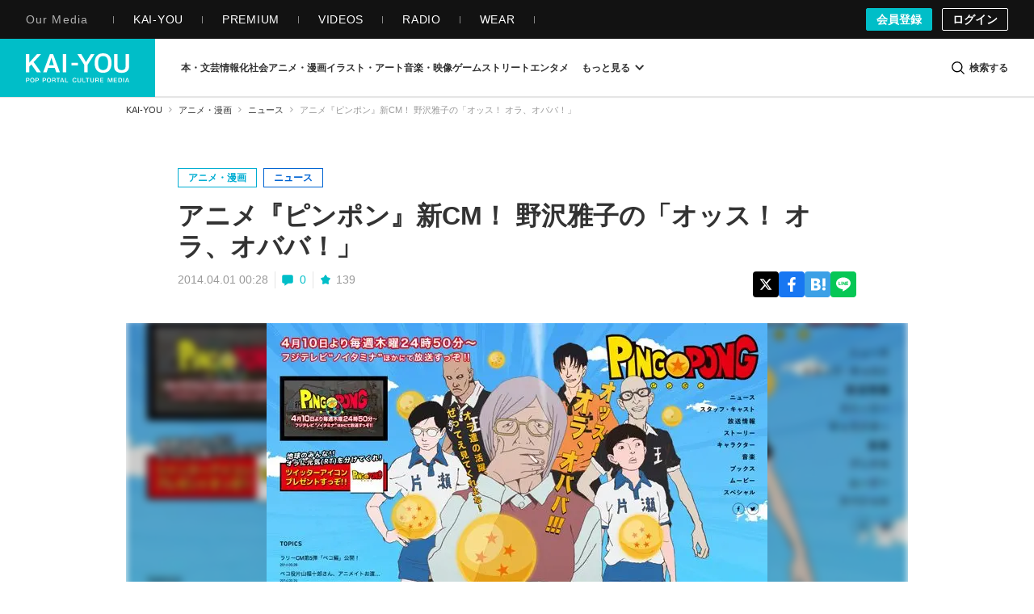

--- FILE ---
content_type: text/html; charset=UTF-8
request_url: https://kai-you.net/article/4339
body_size: 59738
content:
<!DOCTYPE HTML>
<html lang="ja">
  <head prefix='og: http://ogp.me/ns# fb: http://ogp.me/ns/fb# article: http://ogp.me/ns/article#'>
    <meta http-equiv="Content-Type" content="text/html; charset=utf-8" />
    <title>
      アニメ『ピンポン』新CM！ 野沢雅子の「オッス！ オラ、オババ！」 - KAI-YOU    </title>

            <link rel="preload" href="https://img.kai-you.net/storage/2023/10/22886397-3019-48b7-99a0-deaead8d877a/main/origin.webp?20230420170006" as="image" fetchpriority="high">
        

                
          <link rel="preload" href=/css/common.css?1751443741 as="style">
      <link rel="preload" href=/css/article.css?1768980934 as="style">
    
    <meta name="description" content="4月10日（木）から放送がはじまる、アニメ『ピンポン』の新しいCMが公開された。

また、このCMの公開に合わせ、公式サイトもリニューアルされている。

これまで「ラリーCM」と称して、スマイル&amp;rarr;チャイナ&amp;rarr;アクマ&amp;rarr;ドラゴン&amp;rarr;ペコと視点を変えてCMを展開してきた『ピンポン』だが、なんと、今回のナレー…" />
    
    <!-- ! Always force latest IE rendering engine or request Chrome Frame -->
    <meta content='IE=edge,chrome=1' http-equiv='X-UA-Compatible' />
    <meta http-equiv="Content-Security-Policy" content="upgrade-insecure-requests">

                  <link rel="author" href="/about" />
          
    <meta property="og:title" content="アニメ『ピンポン』新CM！ 野沢雅子の「オッス！ オラ、オババ！」"/>
<meta property="og:image" content="https://img.kai-you.net/storage/2023/10/22886397-3019-48b7-99a0-deaead8d877a/jpg/origin.jpg"/>
<meta property="twitter:title" content="アニメ『ピンポン』新CM！ 野沢雅子の「オッス！ オラ、オババ！」"/>
<meta property="twitter:image" content="https://img.kai-you.net/storage/2023/10/22886397-3019-48b7-99a0-deaead8d877a/main/origin.webp"/>
<meta property="og:description" content="4月10日（木）から放送がはじまる、アニメ『ピンポン』の新しいCMが公開された。また、このCMの公開に合わせ、公式サイトもリニューアルされている。これまで「ラリーCM」と称して、スマイル→チャイナ→アクマ→ドラゴン→ペコと視点を変えてCMを展開してきた『ピンポ..."/>
<meta property="og:url" content="https://kai-you.net/article/4339"/>
<meta property="og:type" content="article"/>
<meta property="twitter:description" content="4月10日（木）から放送がはじまる、アニメ『ピンポン』の新しいCMが公開された。また、このCMの公開に合わせ、公式サイトもリニューアルされている。これまで「ラリーCM」と称して、スマイル→チャイナ→アクマ→ドラゴン→ペコと視点を変えてCMを展開してきた『ピンポ..."/>
<meta name="rating" content="adult" />
<meta name="thumbnail" content="https://img.kai-you.net/storage/2023/10/22886397-3019-48b7-99a0-deaead8d877a/main/origin.webp" />
<meta name="news_keywords" content="ピンポン,湯浅政明,松本大洋,牛尾憲輔">
<meta property="og:site_name" content="KAI-YOU | POP is Here ."/>
<meta property="twitter:card" content="summary_large_image"/>
<meta property="twitter:domain" content="https://kai-you.net/"/>
<meta property="twitter:site" content="@kai_you_ed"/>


    <meta property="fb:app_id" content="565911040119281" />
    <meta property="article:publisher" content="https://www.facebook.com/kaiyoufb" />

    <meta name="pocket-site-verification" content="d6a90f3cf73aee648e8dbd1e1317fe" />

        <meta name="robots" content="max-image-preview:large" /><meta name="robots" content="noindex, nofollow" />    
    
        <meta name="Googlebot-News" content="noindex, nofollow">
    
    <meta name="viewport" content="width=device-width, initial-scale=1, minimum-scale=1, maximum-scale=6, user-scalable=yes" />

        <link rel="preconnect" href="https://www.youtube.com/">
    <link rel="preconnect" href="https://www.instagram.com/">
    <link rel="preconnect" href="https://x.com/">
    
    <link rel="manifest" href="/manifest.json">

    <link rel="icon" href="/favicon-dotnet.png?20250114" type="image/x-icon">
    <link rel="apple-touch-icon" href="/apple-touch-icon.png?20210120">
    <link rel="apple-touch-icon" href="/apple-touch-icon180.png?20210120" sizes="180x180">

    <link type="application/rss+xml" rel="alternate" title="KAI-YOU" href="https://kai-you.net/contents/feed.rss"/>

        <link rel="stylesheet" type="text/css" href="/css/common.css?1751443741"/>
    <link rel="stylesheet" type="text/css" href="/css/article.css?1768980934"/>
        
            <script type="text/javascript">var _fmcontentType = "noAd";</script><script async type="application/javascript" src="//anymind360.com/js/2182/ats.js"></script>
          <!-- DataLayer Settings -->

<!-- Google Tag Manager -->
<script>(function(w,d,s,l,i){w[l]=w[l]||[];w[l].push({'gtm.start':
new Date().getTime(),event:'gtm.js'});var f=d.getElementsByTagName(s)[0],
j=d.createElement(s),dl=l!='dataLayer'?'&l='+l:'';j.async=true;j.src=
'https://www.googletagmanager.com/gtm.js?id='+i+dl;f.parentNode.insertBefore(j,f);
})(window,document,'script','dataLayer','GTM-NGK57MC');</script>
<!-- End Google Tag Manager -->
        <script>
      window.googletag = window.googletag || {
          cmd: []
      };

      googletag.cmd.push(
          function() {
              googletag.pubads().enableSingleRequest();
              googletag.pubads().collapseEmptyDivs();
              googletag.enableServices();
          }
      );
    </script>

        <!-- Global site tag (gtag.js) - Google Analytics -->
    <script async src="https://www.googletagmanager.com/gtag/js?id=UA-1510186-3"></script>

        <script>
        window.dataLayer = window.dataLayer || [];
        function gtag(){dataLayer.push(arguments);}
        gtag('js', new Date());
        gtag('config', 'UA-1510186-3');
    </script>
    
      </head>

  <body class="contents view   ">
          <!-- Google Tag Manager (noscript) -->
<noscript><iframe src="https://www.googletagmanager.com/ns.html?id=GTM-NGK57MC" height="0" width="0" style="display:none;visibility:hidden"></iframe></noscript>
<!-- End Google Tag Manager (noscript) -->
    
                
        <header class="l-g-header" id="top">
  <div class="m-g-header">
    <nav class="m-g-header-otherLink">
      <h5 class="m-g-header-otherLink-header js-m-g-header-menu-open">
        Our Media
      </h5>

      <ul class="m-g-header-otherLink-list">
        <li class="m-g-header-otherLink-list-item">
          <a class="m-g-header-otherLink-list-item-link" href="https://kai-you.net" target="_blank">
            <span class="m-g-header-otherLink-list-item-text">
              KAI-YOU
            </span>
          </a>
        </li>

        <li class="m-g-header-otherLink-list-item">
          <a class="m-g-header-otherLink-list-item-link" href="https://premium.kai-you.net" target="_blank">
            <span class="m-g-header-otherLink-list-item-text">
              PREMIUM
            </span>
          </a>
        </li>

        <li class="m-g-header-otherLink-list-item">
          <a class="m-g-header-otherLink-list-item-link" href="https://www.youtube.com/channel/UC19E86bVr9j3y7Psfcu5SKQ" target="_blank">
            <span class="m-g-header-otherLink-list-item-text">
              VIDEOS
            </span>
          </a>
        </li>

        <li class="m-g-header-otherLink-list-item">
          <a class="m-g-header-otherLink-list-item-link" href="https://www.youtube.com/@kai-youtalks?sub_confirmation=1" target="_blank">
            <span class="m-g-header-otherLink-list-item-text">
              RADIO
            </span>
          </a>
        </li>

        <li class="m-g-header-otherLink-list-item">
          <a class="m-g-header-otherLink-list-item-link" href="https://popishere.stores.jp/" target="_blank">
            <span class="m-g-header-otherLink-list-item-text">
              WEAR
            </span>
          </a>
        </li>
      </ul>
    </nav>

    
    
    <div class="m-g-header-register">
            <a class="m-g-header-register-link is-register" href="/register">
        会員登録
      </a>

      <a class="m-g-header-register-link is-login" href="/login?callback_url=https%3A%2F%2Fkai-you.net%2Farticle%2F4339" rel="nofollow">
        ログイン
      </a>
      
          </div>
  </div>
</header>

        <header class="l-header js-visible">
  <div class="m-header">
    <div class="m-header-logo">
      <button type="button" class="js-mega-menu-open" aria-label="メニューを開く">
        <svg xmlns="http://www.w3.org/2000/svg" viewBox="0 0 448 512">
  <path d="M16 132h416c8.837 0 16-7.163 16-16V76c0-8.837-7.163-16-16-16H16C7.163 60 0 67.163 0 76v40c0 8.837 7.163 16 16 16zm0 160h416c8.837 0 16-7.163 16-16v-40c0-8.837-7.163-16-16-16H16c-8.837 0-16 7.163-16 16v40c0 8.837 7.163 16 16 16zm0 160h416c8.837 0 16-7.163 16-16v-40c0-8.837-7.163-16-16-16H16c-8.837 0-16 7.163-16 16v40c0 8.837 7.163 16 16 16z"/>
</svg>      </button>

              <h2 class="m-header-item m-header-item__logo">
          <a href="/">
            KAI-YOU（カイユウ）- 世界と遊ぶポップカルチャーメディア
          </a>
        </h2>
          </div>

    <nav class="m-header-menu">
      <div class="m-menu">
                          
        
        <ul class="m-menu-categories">
          
                                  
                        <li class="m-menu-categories-item category-book">
              <a href="/category/book"  class="m-menu-categories-item-link">
                <span>本・文芸</span>
              </a>
            </li>

            <div class="m-menu-subcategories">
  <ul class="m-menu-subcategories-list">
        <li class="m-menu-subcategories-listItem">
      <a class="m-menu-subcategory-link" href="/word/SF">
        <i class="m-menu-subcategory-icon">
          <svg xmlns="http://www.w3.org/2000/svg" width="19.456" height="19.784" viewBox="0 0 19.456 19.784">
  <path d="M9683.146,2586.929l-12.019-12.059v-7.1l.93-.628,7.113.221,11.413,11.5-.136,1Z" transform="translate(-9671.127 -2567.145)" fill="#333"/>
  <circle cx="1.649" cy="1.649" r="1.649" transform="translate(3.089 3.058)" fill="#fff"/>
</svg>        </i>
        SF      </a>
    </li>
        <li class="m-menu-subcategories-listItem">
      <a class="m-menu-subcategory-link" href="/word/%E9%9B%91%E8%AA%8C">
        <i class="m-menu-subcategory-icon">
          <svg xmlns="http://www.w3.org/2000/svg" width="19.456" height="19.784" viewBox="0 0 19.456 19.784">
  <path d="M9683.146,2586.929l-12.019-12.059v-7.1l.93-.628,7.113.221,11.413,11.5-.136,1Z" transform="translate(-9671.127 -2567.145)" fill="#333"/>
  <circle cx="1.649" cy="1.649" r="1.649" transform="translate(3.089 3.058)" fill="#fff"/>
</svg>        </i>
        雑誌      </a>
    </li>
        <li class="m-menu-subcategories-listItem">
      <a class="m-menu-subcategory-link" href="/word/%E5%B0%8F%E8%AA%AC">
        <i class="m-menu-subcategory-icon">
          <svg xmlns="http://www.w3.org/2000/svg" width="19.456" height="19.784" viewBox="0 0 19.456 19.784">
  <path d="M9683.146,2586.929l-12.019-12.059v-7.1l.93-.628,7.113.221,11.413,11.5-.136,1Z" transform="translate(-9671.127 -2567.145)" fill="#333"/>
  <circle cx="1.649" cy="1.649" r="1.649" transform="translate(3.089 3.058)" fill="#fff"/>
</svg>        </i>
        小説      </a>
    </li>
        <li class="m-menu-subcategories-listItem">
      <a class="m-menu-subcategory-link" href="/word/%E8%A9%95%E8%AB%96">
        <i class="m-menu-subcategory-icon">
          <svg xmlns="http://www.w3.org/2000/svg" width="19.456" height="19.784" viewBox="0 0 19.456 19.784">
  <path d="M9683.146,2586.929l-12.019-12.059v-7.1l.93-.628,7.113.221,11.413,11.5-.136,1Z" transform="translate(-9671.127 -2567.145)" fill="#333"/>
  <circle cx="1.649" cy="1.649" r="1.649" transform="translate(3.089 3.058)" fill="#fff"/>
</svg>        </i>
        評論      </a>
    </li>
        <li class="m-menu-subcategories-listItem">
      <a class="m-menu-subcategory-link" href="/word/%E3%83%9F%E3%82%B9%E3%83%86%E3%83%AA%E3%83%BC">
        <i class="m-menu-subcategory-icon">
          <svg xmlns="http://www.w3.org/2000/svg" width="19.456" height="19.784" viewBox="0 0 19.456 19.784">
  <path d="M9683.146,2586.929l-12.019-12.059v-7.1l.93-.628,7.113.221,11.413,11.5-.136,1Z" transform="translate(-9671.127 -2567.145)" fill="#333"/>
  <circle cx="1.649" cy="1.649" r="1.649" transform="translate(3.089 3.058)" fill="#fff"/>
</svg>        </i>
        ミステリー      </a>
    </li>
        <li class="m-menu-subcategories-listItem">
      <a class="m-menu-subcategory-link" href="/word/%E3%82%BB%E3%83%BC%E3%83%AB">
        <i class="m-menu-subcategory-icon">
          <svg xmlns="http://www.w3.org/2000/svg" width="19.456" height="19.784" viewBox="0 0 19.456 19.784">
  <path d="M9683.146,2586.929l-12.019-12.059v-7.1l.93-.628,7.113.221,11.413,11.5-.136,1Z" transform="translate(-9671.127 -2567.145)" fill="#333"/>
  <circle cx="1.649" cy="1.649" r="1.649" transform="translate(3.089 3.058)" fill="#fff"/>
</svg>        </i>
        セール      </a>
    </li>
      </ul>
</div>
                      
                        <li class="m-menu-categories-item category-information-society">
              <a href="/category/information-society"  class="m-menu-categories-item-link">
                <span>情報化社会</span>
              </a>
            </li>

            <div class="m-menu-subcategories">
  <ul class="m-menu-subcategories-list">
        <li class="m-menu-subcategories-listItem">
      <a class="m-menu-subcategory-link" href="/word/%E3%83%A1%E3%82%BF%E3%83%90%E3%83%BC%E3%82%B9">
        <i class="m-menu-subcategory-icon">
          <svg xmlns="http://www.w3.org/2000/svg" width="19.456" height="19.784" viewBox="0 0 19.456 19.784">
  <path d="M9683.146,2586.929l-12.019-12.059v-7.1l.93-.628,7.113.221,11.413,11.5-.136,1Z" transform="translate(-9671.127 -2567.145)" fill="#333"/>
  <circle cx="1.649" cy="1.649" r="1.649" transform="translate(3.089 3.058)" fill="#fff"/>
</svg>        </i>
        メタバース      </a>
    </li>
        <li class="m-menu-subcategories-listItem">
      <a class="m-menu-subcategory-link" href="/word/SNS">
        <i class="m-menu-subcategory-icon">
          <svg xmlns="http://www.w3.org/2000/svg" width="19.456" height="19.784" viewBox="0 0 19.456 19.784">
  <path d="M9683.146,2586.929l-12.019-12.059v-7.1l.93-.628,7.113.221,11.413,11.5-.136,1Z" transform="translate(-9671.127 -2567.145)" fill="#333"/>
  <circle cx="1.649" cy="1.649" r="1.649" transform="translate(3.089 3.058)" fill="#fff"/>
</svg>        </i>
        SNS      </a>
    </li>
        <li class="m-menu-subcategories-listItem">
      <a class="m-menu-subcategory-link" href="/word/AI">
        <i class="m-menu-subcategory-icon">
          <svg xmlns="http://www.w3.org/2000/svg" width="19.456" height="19.784" viewBox="0 0 19.456 19.784">
  <path d="M9683.146,2586.929l-12.019-12.059v-7.1l.93-.628,7.113.221,11.413,11.5-.136,1Z" transform="translate(-9671.127 -2567.145)" fill="#333"/>
  <circle cx="1.649" cy="1.649" r="1.649" transform="translate(3.089 3.058)" fill="#fff"/>
</svg>        </i>
        AI      </a>
    </li>
        <li class="m-menu-subcategories-listItem">
      <a class="m-menu-subcategory-link" href="/word/%E3%82%AC%E3%82%B8%E3%82%A7%E3%83%83%E3%83%88">
        <i class="m-menu-subcategory-icon">
          <svg xmlns="http://www.w3.org/2000/svg" width="19.456" height="19.784" viewBox="0 0 19.456 19.784">
  <path d="M9683.146,2586.929l-12.019-12.059v-7.1l.93-.628,7.113.221,11.413,11.5-.136,1Z" transform="translate(-9671.127 -2567.145)" fill="#333"/>
  <circle cx="1.649" cy="1.649" r="1.649" transform="translate(3.089 3.058)" fill="#fff"/>
</svg>        </i>
        ガジェット      </a>
    </li>
        <li class="m-menu-subcategories-listItem">
      <a class="m-menu-subcategory-link" href="/word/IT%E3%82%B5%E3%83%BC%E3%83%93%E3%82%B9">
        <i class="m-menu-subcategory-icon">
          <svg xmlns="http://www.w3.org/2000/svg" width="19.456" height="19.784" viewBox="0 0 19.456 19.784">
  <path d="M9683.146,2586.929l-12.019-12.059v-7.1l.93-.628,7.113.221,11.413,11.5-.136,1Z" transform="translate(-9671.127 -2567.145)" fill="#333"/>
  <circle cx="1.649" cy="1.649" r="1.649" transform="translate(3.089 3.058)" fill="#fff"/>
</svg>        </i>
        ITサービス      </a>
    </li>
        <li class="m-menu-subcategories-listItem">
      <a class="m-menu-subcategory-link" href="/word/%E3%82%A2%E3%83%97%E3%83%AA">
        <i class="m-menu-subcategory-icon">
          <svg xmlns="http://www.w3.org/2000/svg" width="19.456" height="19.784" viewBox="0 0 19.456 19.784">
  <path d="M9683.146,2586.929l-12.019-12.059v-7.1l.93-.628,7.113.221,11.413,11.5-.136,1Z" transform="translate(-9671.127 -2567.145)" fill="#333"/>
  <circle cx="1.649" cy="1.649" r="1.649" transform="translate(3.089 3.058)" fill="#fff"/>
</svg>        </i>
        アプリ      </a>
    </li>
      </ul>
</div>
                      
                        <li class="m-menu-categories-item category-otaku-culture">
              <a href="/category/otaku-culture"  class="m-menu-categories-item-link">
                <span>アニメ・漫画</span>
              </a>
            </li>

            <div class="m-menu-subcategories">
  <ul class="m-menu-subcategories-list">
        <li class="m-menu-subcategories-listItem">
      <a class="m-menu-subcategory-link" href="/word/WebToon">
        <i class="m-menu-subcategory-icon">
          <svg xmlns="http://www.w3.org/2000/svg" width="19.456" height="19.784" viewBox="0 0 19.456 19.784">
  <path d="M9683.146,2586.929l-12.019-12.059v-7.1l.93-.628,7.113.221,11.413,11.5-.136,1Z" transform="translate(-9671.127 -2567.145)" fill="#333"/>
  <circle cx="1.649" cy="1.649" r="1.649" transform="translate(3.089 3.058)" fill="#fff"/>
</svg>        </i>
        WebToon      </a>
    </li>
        <li class="m-menu-subcategories-listItem">
      <a class="m-menu-subcategory-link" href="/word/%E3%82%B3%E3%82%B9%E3%83%97%E3%83%AC">
        <i class="m-menu-subcategory-icon">
          <svg xmlns="http://www.w3.org/2000/svg" width="19.456" height="19.784" viewBox="0 0 19.456 19.784">
  <path d="M9683.146,2586.929l-12.019-12.059v-7.1l.93-.628,7.113.221,11.413,11.5-.136,1Z" transform="translate(-9671.127 -2567.145)" fill="#333"/>
  <circle cx="1.649" cy="1.649" r="1.649" transform="translate(3.089 3.058)" fill="#fff"/>
</svg>        </i>
        コスプレ      </a>
    </li>
        <li class="m-menu-subcategories-listItem">
      <a class="m-menu-subcategory-link" href="/word/%E3%82%A2%E3%83%8B%E3%83%A1">
        <i class="m-menu-subcategory-icon">
          <svg xmlns="http://www.w3.org/2000/svg" width="19.456" height="19.784" viewBox="0 0 19.456 19.784">
  <path d="M9683.146,2586.929l-12.019-12.059v-7.1l.93-.628,7.113.221,11.413,11.5-.136,1Z" transform="translate(-9671.127 -2567.145)" fill="#333"/>
  <circle cx="1.649" cy="1.649" r="1.649" transform="translate(3.089 3.058)" fill="#fff"/>
</svg>        </i>
        アニメ      </a>
    </li>
        <li class="m-menu-subcategories-listItem">
      <a class="m-menu-subcategory-link" href="/word/%E6%BC%AB%E7%94%BB">
        <i class="m-menu-subcategory-icon">
          <svg xmlns="http://www.w3.org/2000/svg" width="19.456" height="19.784" viewBox="0 0 19.456 19.784">
  <path d="M9683.146,2586.929l-12.019-12.059v-7.1l.93-.628,7.113.221,11.413,11.5-.136,1Z" transform="translate(-9671.127 -2567.145)" fill="#333"/>
  <circle cx="1.649" cy="1.649" r="1.649" transform="translate(3.089 3.058)" fill="#fff"/>
</svg>        </i>
        漫画      </a>
    </li>
        <li class="m-menu-subcategories-listItem">
      <a class="m-menu-subcategory-link" href="/word/%E5%A3%B0%E5%84%AA">
        <i class="m-menu-subcategory-icon">
          <svg xmlns="http://www.w3.org/2000/svg" width="19.456" height="19.784" viewBox="0 0 19.456 19.784">
  <path d="M9683.146,2586.929l-12.019-12.059v-7.1l.93-.628,7.113.221,11.413,11.5-.136,1Z" transform="translate(-9671.127 -2567.145)" fill="#333"/>
  <circle cx="1.649" cy="1.649" r="1.649" transform="translate(3.089 3.058)" fill="#fff"/>
</svg>        </i>
        声優      </a>
    </li>
        <li class="m-menu-subcategories-listItem">
      <a class="m-menu-subcategory-link" href="/word/2.5%E6%AC%A1%E5%85%83">
        <i class="m-menu-subcategory-icon">
          <svg xmlns="http://www.w3.org/2000/svg" width="19.456" height="19.784" viewBox="0 0 19.456 19.784">
  <path d="M9683.146,2586.929l-12.019-12.059v-7.1l.93-.628,7.113.221,11.413,11.5-.136,1Z" transform="translate(-9671.127 -2567.145)" fill="#333"/>
  <circle cx="1.649" cy="1.649" r="1.649" transform="translate(3.089 3.058)" fill="#fff"/>
</svg>        </i>
        2.5次元      </a>
    </li>
        <li class="m-menu-subcategories-listItem">
      <a class="m-menu-subcategory-link" href="/word/%E3%83%95%E3%82%A3%E3%82%AE%E3%83%A5%E3%82%A2">
        <i class="m-menu-subcategory-icon">
          <svg xmlns="http://www.w3.org/2000/svg" width="19.456" height="19.784" viewBox="0 0 19.456 19.784">
  <path d="M9683.146,2586.929l-12.019-12.059v-7.1l.93-.628,7.113.221,11.413,11.5-.136,1Z" transform="translate(-9671.127 -2567.145)" fill="#333"/>
  <circle cx="1.649" cy="1.649" r="1.649" transform="translate(3.089 3.058)" fill="#fff"/>
</svg>        </i>
        フィギュア      </a>
    </li>
      </ul>
</div>
                      
                        <li class="m-menu-categories-item category-art">
              <a href="/category/art"  class="m-menu-categories-item-link">
                <span>イラスト・アート</span>
              </a>
            </li>

            <div class="m-menu-subcategories">
  <ul class="m-menu-subcategories-list">
        <li class="m-menu-subcategories-listItem">
      <a class="m-menu-subcategory-link" href="/word/%E7%8F%BE%E4%BB%A3%E7%BE%8E%E8%A1%93">
        <i class="m-menu-subcategory-icon">
          <svg xmlns="http://www.w3.org/2000/svg" width="19.456" height="19.784" viewBox="0 0 19.456 19.784">
  <path d="M9683.146,2586.929l-12.019-12.059v-7.1l.93-.628,7.113.221,11.413,11.5-.136,1Z" transform="translate(-9671.127 -2567.145)" fill="#333"/>
  <circle cx="1.649" cy="1.649" r="1.649" transform="translate(3.089 3.058)" fill="#fff"/>
</svg>        </i>
        現代美術      </a>
    </li>
        <li class="m-menu-subcategories-listItem">
      <a class="m-menu-subcategory-link" href="/word/%E3%83%87%E3%82%B6%E3%82%A4%E3%83%B3">
        <i class="m-menu-subcategory-icon">
          <svg xmlns="http://www.w3.org/2000/svg" width="19.456" height="19.784" viewBox="0 0 19.456 19.784">
  <path d="M9683.146,2586.929l-12.019-12.059v-7.1l.93-.628,7.113.221,11.413,11.5-.136,1Z" transform="translate(-9671.127 -2567.145)" fill="#333"/>
  <circle cx="1.649" cy="1.649" r="1.649" transform="translate(3.089 3.058)" fill="#fff"/>
</svg>        </i>
        デザイン      </a>
    </li>
        <li class="m-menu-subcategories-listItem">
      <a class="m-menu-subcategory-link" href="/word/%E3%82%A4%E3%83%A9%E3%82%B9%E3%83%88%E3%83%AC%E3%83%BC%E3%82%B7%E3%83%A7%E3%83%B3">
        <i class="m-menu-subcategory-icon">
          <svg xmlns="http://www.w3.org/2000/svg" width="19.456" height="19.784" viewBox="0 0 19.456 19.784">
  <path d="M9683.146,2586.929l-12.019-12.059v-7.1l.93-.628,7.113.221,11.413,11.5-.136,1Z" transform="translate(-9671.127 -2567.145)" fill="#333"/>
  <circle cx="1.649" cy="1.649" r="1.649" transform="translate(3.089 3.058)" fill="#fff"/>
</svg>        </i>
        イラストレーション      </a>
    </li>
        <li class="m-menu-subcategories-listItem">
      <a class="m-menu-subcategory-link" href="/word/%E5%86%99%E7%9C%9F">
        <i class="m-menu-subcategory-icon">
          <svg xmlns="http://www.w3.org/2000/svg" width="19.456" height="19.784" viewBox="0 0 19.456 19.784">
  <path d="M9683.146,2586.929l-12.019-12.059v-7.1l.93-.628,7.113.221,11.413,11.5-.136,1Z" transform="translate(-9671.127 -2567.145)" fill="#333"/>
  <circle cx="1.649" cy="1.649" r="1.649" transform="translate(3.089 3.058)" fill="#fff"/>
</svg>        </i>
        写真      </a>
    </li>
        <li class="m-menu-subcategories-listItem">
      <a class="m-menu-subcategory-link" href="/word/%E3%83%8F%E3%83%B3%E3%83%89%E3%83%A1%E3%82%A4%E3%83%89">
        <i class="m-menu-subcategory-icon">
          <svg xmlns="http://www.w3.org/2000/svg" width="19.456" height="19.784" viewBox="0 0 19.456 19.784">
  <path d="M9683.146,2586.929l-12.019-12.059v-7.1l.93-.628,7.113.221,11.413,11.5-.136,1Z" transform="translate(-9671.127 -2567.145)" fill="#333"/>
  <circle cx="1.649" cy="1.649" r="1.649" transform="translate(3.089 3.058)" fill="#fff"/>
</svg>        </i>
        ハンドメイド      </a>
    </li>
        <li class="m-menu-subcategories-listItem">
      <a class="m-menu-subcategory-link" href="/word/%E7%94%BB%E5%83%8F%E7%94%9F%E6%88%90AI">
        <i class="m-menu-subcategory-icon">
          <svg xmlns="http://www.w3.org/2000/svg" width="19.456" height="19.784" viewBox="0 0 19.456 19.784">
  <path d="M9683.146,2586.929l-12.019-12.059v-7.1l.93-.628,7.113.221,11.413,11.5-.136,1Z" transform="translate(-9671.127 -2567.145)" fill="#333"/>
  <circle cx="1.649" cy="1.649" r="1.649" transform="translate(3.089 3.058)" fill="#fff"/>
</svg>        </i>
        画像生成AI      </a>
    </li>
      </ul>
</div>
                      
                        <li class="m-menu-categories-item category-audiovisual">
              <a href="/category/audiovisual"  class="m-menu-categories-item-link">
                <span>音楽・映像</span>
              </a>
            </li>

            <div class="m-menu-subcategories">
  <ul class="m-menu-subcategories-list">
        <li class="m-menu-subcategories-listItem">
      <a class="m-menu-subcategory-link" href="/word/%E3%83%89%E3%83%A9%E3%83%9E">
        <i class="m-menu-subcategory-icon">
          <svg xmlns="http://www.w3.org/2000/svg" width="19.456" height="19.784" viewBox="0 0 19.456 19.784">
  <path d="M9683.146,2586.929l-12.019-12.059v-7.1l.93-.628,7.113.221,11.413,11.5-.136,1Z" transform="translate(-9671.127 -2567.145)" fill="#333"/>
  <circle cx="1.649" cy="1.649" r="1.649" transform="translate(3.089 3.058)" fill="#fff"/>
</svg>        </i>
        ドラマ      </a>
    </li>
        <li class="m-menu-subcategories-listItem">
      <a class="m-menu-subcategory-link" href="/word/%E6%98%A0%E7%94%BB">
        <i class="m-menu-subcategory-icon">
          <svg xmlns="http://www.w3.org/2000/svg" width="19.456" height="19.784" viewBox="0 0 19.456 19.784">
  <path d="M9683.146,2586.929l-12.019-12.059v-7.1l.93-.628,7.113.221,11.413,11.5-.136,1Z" transform="translate(-9671.127 -2567.145)" fill="#333"/>
  <circle cx="1.649" cy="1.649" r="1.649" transform="translate(3.089 3.058)" fill="#fff"/>
</svg>        </i>
        映画      </a>
    </li>
        <li class="m-menu-subcategories-listItem">
      <a class="m-menu-subcategory-link" href="/word/J-POP">
        <i class="m-menu-subcategory-icon">
          <svg xmlns="http://www.w3.org/2000/svg" width="19.456" height="19.784" viewBox="0 0 19.456 19.784">
  <path d="M9683.146,2586.929l-12.019-12.059v-7.1l.93-.628,7.113.221,11.413,11.5-.136,1Z" transform="translate(-9671.127 -2567.145)" fill="#333"/>
  <circle cx="1.649" cy="1.649" r="1.649" transform="translate(3.089 3.058)" fill="#fff"/>
</svg>        </i>
        J-POP      </a>
    </li>
        <li class="m-menu-subcategories-listItem">
      <a class="m-menu-subcategory-link" href="/word/%E6%AD%8C%E3%81%84%E6%89%8B">
        <i class="m-menu-subcategory-icon">
          <svg xmlns="http://www.w3.org/2000/svg" width="19.456" height="19.784" viewBox="0 0 19.456 19.784">
  <path d="M9683.146,2586.929l-12.019-12.059v-7.1l.93-.628,7.113.221,11.413,11.5-.136,1Z" transform="translate(-9671.127 -2567.145)" fill="#333"/>
  <circle cx="1.649" cy="1.649" r="1.649" transform="translate(3.089 3.058)" fill="#fff"/>
</svg>        </i>
        歌い手      </a>
    </li>
        <li class="m-menu-subcategories-listItem">
      <a class="m-menu-subcategory-link" href="/word/VOCALOID">
        <i class="m-menu-subcategory-icon">
          <svg xmlns="http://www.w3.org/2000/svg" width="19.456" height="19.784" viewBox="0 0 19.456 19.784">
  <path d="M9683.146,2586.929l-12.019-12.059v-7.1l.93-.628,7.113.221,11.413,11.5-.136,1Z" transform="translate(-9671.127 -2567.145)" fill="#333"/>
  <circle cx="1.649" cy="1.649" r="1.649" transform="translate(3.089 3.058)" fill="#fff"/>
</svg>        </i>
        VOCALOID      </a>
    </li>
        <li class="m-menu-subcategories-listItem">
      <a class="m-menu-subcategory-link" href="/word/%E3%83%90%E3%83%BC%E3%83%81%E3%83%A3%E3%83%AB%E3%82%B7%E3%83%B3%E3%82%AC%E3%83%BC">
        <i class="m-menu-subcategory-icon">
          <svg xmlns="http://www.w3.org/2000/svg" width="19.456" height="19.784" viewBox="0 0 19.456 19.784">
  <path d="M9683.146,2586.929l-12.019-12.059v-7.1l.93-.628,7.113.221,11.413,11.5-.136,1Z" transform="translate(-9671.127 -2567.145)" fill="#333"/>
  <circle cx="1.649" cy="1.649" r="1.649" transform="translate(3.089 3.058)" fill="#fff"/>
</svg>        </i>
        バーチャルシンガー      </a>
    </li>
        <li class="m-menu-subcategories-listItem">
      <a class="m-menu-subcategory-link" href="/word/K-POP">
        <i class="m-menu-subcategory-icon">
          <svg xmlns="http://www.w3.org/2000/svg" width="19.456" height="19.784" viewBox="0 0 19.456 19.784">
  <path d="M9683.146,2586.929l-12.019-12.059v-7.1l.93-.628,7.113.221,11.413,11.5-.136,1Z" transform="translate(-9671.127 -2567.145)" fill="#333"/>
  <circle cx="1.649" cy="1.649" r="1.649" transform="translate(3.089 3.058)" fill="#fff"/>
</svg>        </i>
        K-POP      </a>
    </li>
        <li class="m-menu-subcategories-listItem">
      <a class="m-menu-subcategory-link" href="/word/%E3%82%A2%E3%82%A4%E3%83%89%E3%83%AB">
        <i class="m-menu-subcategory-icon">
          <svg xmlns="http://www.w3.org/2000/svg" width="19.456" height="19.784" viewBox="0 0 19.456 19.784">
  <path d="M9683.146,2586.929l-12.019-12.059v-7.1l.93-.628,7.113.221,11.413,11.5-.136,1Z" transform="translate(-9671.127 -2567.145)" fill="#333"/>
  <circle cx="1.649" cy="1.649" r="1.649" transform="translate(3.089 3.058)" fill="#fff"/>
</svg>        </i>
        アイドル      </a>
    </li>
      </ul>
</div>
                      
                        <li class="m-menu-categories-item category-game">
              <a href="/category/game"  class="m-menu-categories-item-link">
                <span>ゲーム</span>
              </a>
            </li>

            <div class="m-menu-subcategories">
  <ul class="m-menu-subcategories-list">
        <li class="m-menu-subcategories-listItem">
      <a class="m-menu-subcategory-link" href="/word/TRPG">
        <i class="m-menu-subcategory-icon">
          <svg xmlns="http://www.w3.org/2000/svg" width="19.456" height="19.784" viewBox="0 0 19.456 19.784">
  <path d="M9683.146,2586.929l-12.019-12.059v-7.1l.93-.628,7.113.221,11.413,11.5-.136,1Z" transform="translate(-9671.127 -2567.145)" fill="#333"/>
  <circle cx="1.649" cy="1.649" r="1.649" transform="translate(3.089 3.058)" fill="#fff"/>
</svg>        </i>
        TRPG      </a>
    </li>
        <li class="m-menu-subcategories-listItem">
      <a class="m-menu-subcategory-link" href="/word/%E3%83%9C%E3%83%BC%E3%83%89%E3%82%B2%E3%83%BC%E3%83%A0">
        <i class="m-menu-subcategory-icon">
          <svg xmlns="http://www.w3.org/2000/svg" width="19.456" height="19.784" viewBox="0 0 19.456 19.784">
  <path d="M9683.146,2586.929l-12.019-12.059v-7.1l.93-.628,7.113.221,11.413,11.5-.136,1Z" transform="translate(-9671.127 -2567.145)" fill="#333"/>
  <circle cx="1.649" cy="1.649" r="1.649" transform="translate(3.089 3.058)" fill="#fff"/>
</svg>        </i>
        ボードゲーム      </a>
    </li>
        <li class="m-menu-subcategories-listItem">
      <a class="m-menu-subcategory-link" href="/word/e-Sports">
        <i class="m-menu-subcategory-icon">
          <svg xmlns="http://www.w3.org/2000/svg" width="19.456" height="19.784" viewBox="0 0 19.456 19.784">
  <path d="M9683.146,2586.929l-12.019-12.059v-7.1l.93-.628,7.113.221,11.413,11.5-.136,1Z" transform="translate(-9671.127 -2567.145)" fill="#333"/>
  <circle cx="1.649" cy="1.649" r="1.649" transform="translate(3.089 3.058)" fill="#fff"/>
</svg>        </i>
        e-Sports      </a>
    </li>
        <li class="m-menu-subcategories-listItem">
      <a class="m-menu-subcategory-link" href="/word/%E3%82%B9%E3%83%88%E3%83%AA%E3%83%BC%E3%83%9E%E3%83%BC">
        <i class="m-menu-subcategory-icon">
          <svg xmlns="http://www.w3.org/2000/svg" width="19.456" height="19.784" viewBox="0 0 19.456 19.784">
  <path d="M9683.146,2586.929l-12.019-12.059v-7.1l.93-.628,7.113.221,11.413,11.5-.136,1Z" transform="translate(-9671.127 -2567.145)" fill="#333"/>
  <circle cx="1.649" cy="1.649" r="1.649" transform="translate(3.089 3.058)" fill="#fff"/>
</svg>        </i>
        ストリーマー      </a>
    </li>
        <li class="m-menu-subcategories-listItem">
      <a class="m-menu-subcategory-link" href="/word/%E3%83%93%E3%83%87%E3%82%AA%E3%82%B2%E3%83%BC%E3%83%A0">
        <i class="m-menu-subcategory-icon">
          <svg xmlns="http://www.w3.org/2000/svg" width="19.456" height="19.784" viewBox="0 0 19.456 19.784">
  <path d="M9683.146,2586.929l-12.019-12.059v-7.1l.93-.628,7.113.221,11.413,11.5-.136,1Z" transform="translate(-9671.127 -2567.145)" fill="#333"/>
  <circle cx="1.649" cy="1.649" r="1.649" transform="translate(3.089 3.058)" fill="#fff"/>
</svg>        </i>
        ビデオゲーム      </a>
    </li>
        <li class="m-menu-subcategories-listItem">
      <a class="m-menu-subcategory-link" href="/word/%E3%82%A4%E3%83%B3%E3%83%87%E3%82%A3%E3%83%BC%E3%82%B2%E3%83%BC%E3%83%A0">
        <i class="m-menu-subcategory-icon">
          <svg xmlns="http://www.w3.org/2000/svg" width="19.456" height="19.784" viewBox="0 0 19.456 19.784">
  <path d="M9683.146,2586.929l-12.019-12.059v-7.1l.93-.628,7.113.221,11.413,11.5-.136,1Z" transform="translate(-9671.127 -2567.145)" fill="#333"/>
  <circle cx="1.649" cy="1.649" r="1.649" transform="translate(3.089 3.058)" fill="#fff"/>
</svg>        </i>
        インディーゲーム      </a>
    </li>
        <li class="m-menu-subcategories-listItem">
      <a class="m-menu-subcategory-link" href="/word/%E3%83%88%E3%83%AC%E3%83%BC%E3%83%87%E3%82%A3%E3%83%B3%E3%82%B0%E3%82%AB%E3%83%BC%E3%83%89%E3%82%B2%E3%83%BC%E3%83%A0">
        <i class="m-menu-subcategory-icon">
          <svg xmlns="http://www.w3.org/2000/svg" width="19.456" height="19.784" viewBox="0 0 19.456 19.784">
  <path d="M9683.146,2586.929l-12.019-12.059v-7.1l.93-.628,7.113.221,11.413,11.5-.136,1Z" transform="translate(-9671.127 -2567.145)" fill="#333"/>
  <circle cx="1.649" cy="1.649" r="1.649" transform="translate(3.089 3.058)" fill="#fff"/>
</svg>        </i>
        トレーディングカードゲーム      </a>
    </li>
      </ul>
</div>
                      
                        <li class="m-menu-categories-item category-street">
              <a href="/category/street"  class="m-menu-categories-item-link">
                <span>ストリート</span>
              </a>
            </li>

            <div class="m-menu-subcategories">
  <ul class="m-menu-subcategories-list">
        <li class="m-menu-subcategories-listItem">
      <a class="m-menu-subcategory-link" href="/word/%E3%83%92%E3%83%83%E3%83%97%E3%83%9B%E3%83%83%E3%83%97">
        <i class="m-menu-subcategory-icon">
          <svg xmlns="http://www.w3.org/2000/svg" width="19.456" height="19.784" viewBox="0 0 19.456 19.784">
  <path d="M9683.146,2586.929l-12.019-12.059v-7.1l.93-.628,7.113.221,11.413,11.5-.136,1Z" transform="translate(-9671.127 -2567.145)" fill="#333"/>
  <circle cx="1.649" cy="1.649" r="1.649" transform="translate(3.089 3.058)" fill="#fff"/>
</svg>        </i>
        ヒップホップ      </a>
    </li>
        <li class="m-menu-subcategories-listItem">
      <a class="m-menu-subcategory-link" href="/word/%E3%82%AF%E3%83%A9%E3%83%96%E3%83%9F%E3%83%A5%E3%83%BC%E3%82%B8%E3%83%83%E3%82%AF">
        <i class="m-menu-subcategory-icon">
          <svg xmlns="http://www.w3.org/2000/svg" width="19.456" height="19.784" viewBox="0 0 19.456 19.784">
  <path d="M9683.146,2586.929l-12.019-12.059v-7.1l.93-.628,7.113.221,11.413,11.5-.136,1Z" transform="translate(-9671.127 -2567.145)" fill="#333"/>
  <circle cx="1.649" cy="1.649" r="1.649" transform="translate(3.089 3.058)" fill="#fff"/>
</svg>        </i>
        クラブミュージック      </a>
    </li>
        <li class="m-menu-subcategories-listItem">
      <a class="m-menu-subcategory-link" href="/word/%E3%83%95%E3%82%A1%E3%83%83%E3%82%B7%E3%83%A7%E3%83%B3">
        <i class="m-menu-subcategory-icon">
          <svg xmlns="http://www.w3.org/2000/svg" width="19.456" height="19.784" viewBox="0 0 19.456 19.784">
  <path d="M9683.146,2586.929l-12.019-12.059v-7.1l.93-.628,7.113.221,11.413,11.5-.136,1Z" transform="translate(-9671.127 -2567.145)" fill="#333"/>
  <circle cx="1.649" cy="1.649" r="1.649" transform="translate(3.089 3.058)" fill="#fff"/>
</svg>        </i>
        ファッション      </a>
    </li>
        <li class="m-menu-subcategories-listItem">
      <a class="m-menu-subcategory-link" href="/word/%E6%B8%8B%E8%B0%B7">
        <i class="m-menu-subcategory-icon">
          <svg xmlns="http://www.w3.org/2000/svg" width="19.456" height="19.784" viewBox="0 0 19.456 19.784">
  <path d="M9683.146,2586.929l-12.019-12.059v-7.1l.93-.628,7.113.221,11.413,11.5-.136,1Z" transform="translate(-9671.127 -2567.145)" fill="#333"/>
  <circle cx="1.649" cy="1.649" r="1.649" transform="translate(3.089 3.058)" fill="#fff"/>
</svg>        </i>
        渋谷      </a>
    </li>
        <li class="m-menu-subcategories-listItem">
      <a class="m-menu-subcategory-link" href="/word/%E3%82%BF%E3%83%88%E3%82%A5%E3%83%BC">
        <i class="m-menu-subcategory-icon">
          <svg xmlns="http://www.w3.org/2000/svg" width="19.456" height="19.784" viewBox="0 0 19.456 19.784">
  <path d="M9683.146,2586.929l-12.019-12.059v-7.1l.93-.628,7.113.221,11.413,11.5-.136,1Z" transform="translate(-9671.127 -2567.145)" fill="#333"/>
  <circle cx="1.649" cy="1.649" r="1.649" transform="translate(3.089 3.058)" fill="#fff"/>
</svg>        </i>
        タトゥー      </a>
    </li>
        <li class="m-menu-subcategories-listItem">
      <a class="m-menu-subcategory-link" href="/word/%E6%A0%BC%E9%97%98%E6%8A%80">
        <i class="m-menu-subcategory-icon">
          <svg xmlns="http://www.w3.org/2000/svg" width="19.456" height="19.784" viewBox="0 0 19.456 19.784">
  <path d="M9683.146,2586.929l-12.019-12.059v-7.1l.93-.628,7.113.221,11.413,11.5-.136,1Z" transform="translate(-9671.127 -2567.145)" fill="#333"/>
  <circle cx="1.649" cy="1.649" r="1.649" transform="translate(3.089 3.058)" fill="#fff"/>
</svg>        </i>
        格闘技      </a>
    </li>
        <li class="m-menu-subcategories-listItem">
      <a class="m-menu-subcategory-link" href="/word/%E3%82%A2%E3%83%B3%E3%83%80%E3%83%BC%E3%82%B0%E3%83%A9%E3%82%A6%E3%83%B3%E3%83%89">
        <i class="m-menu-subcategory-icon">
          <svg xmlns="http://www.w3.org/2000/svg" width="19.456" height="19.784" viewBox="0 0 19.456 19.784">
  <path d="M9683.146,2586.929l-12.019-12.059v-7.1l.93-.628,7.113.221,11.413,11.5-.136,1Z" transform="translate(-9671.127 -2567.145)" fill="#333"/>
  <circle cx="1.649" cy="1.649" r="1.649" transform="translate(3.089 3.058)" fill="#fff"/>
</svg>        </i>
        アンダーグラウンド      </a>
    </li>
      </ul>
</div>
                      
                        <li class="m-menu-categories-item category-entertainment">
              <a href="/category/entertainment"  class="m-menu-categories-item-link">
                <span>エンタメ</span>
              </a>
            </li>

            <div class="m-menu-subcategories">
  <ul class="m-menu-subcategories-list">
        <li class="m-menu-subcategories-listItem">
      <a class="m-menu-subcategory-link" href="/word/YouTuber">
        <i class="m-menu-subcategory-icon">
          <svg xmlns="http://www.w3.org/2000/svg" width="19.456" height="19.784" viewBox="0 0 19.456 19.784">
  <path d="M9683.146,2586.929l-12.019-12.059v-7.1l.93-.628,7.113.221,11.413,11.5-.136,1Z" transform="translate(-9671.127 -2567.145)" fill="#333"/>
  <circle cx="1.649" cy="1.649" r="1.649" transform="translate(3.089 3.058)" fill="#fff"/>
</svg>        </i>
        YouTuber      </a>
    </li>
        <li class="m-menu-subcategories-listItem">
      <a class="m-menu-subcategory-link" href="/word/VTuber">
        <i class="m-menu-subcategory-icon">
          <svg xmlns="http://www.w3.org/2000/svg" width="19.456" height="19.784" viewBox="0 0 19.456 19.784">
  <path d="M9683.146,2586.929l-12.019-12.059v-7.1l.93-.628,7.113.221,11.413,11.5-.136,1Z" transform="translate(-9671.127 -2567.145)" fill="#333"/>
  <circle cx="1.649" cy="1.649" r="1.649" transform="translate(3.089 3.058)" fill="#fff"/>
</svg>        </i>
        VTuber      </a>
    </li>
        <li class="m-menu-subcategories-listItem">
      <a class="m-menu-subcategory-link" href="/word/%E3%81%AB%E3%81%98%E3%81%95%E3%82%93%E3%81%98">
        <i class="m-menu-subcategory-icon">
          <svg xmlns="http://www.w3.org/2000/svg" width="19.456" height="19.784" viewBox="0 0 19.456 19.784">
  <path d="M9683.146,2586.929l-12.019-12.059v-7.1l.93-.628,7.113.221,11.413,11.5-.136,1Z" transform="translate(-9671.127 -2567.145)" fill="#333"/>
  <circle cx="1.649" cy="1.649" r="1.649" transform="translate(3.089 3.058)" fill="#fff"/>
</svg>        </i>
        にじさんじ      </a>
    </li>
        <li class="m-menu-subcategories-listItem">
      <a class="m-menu-subcategory-link" href="/word/%E3%83%9B%E3%83%AD%E3%83%A9%E3%82%A4%E3%83%96">
        <i class="m-menu-subcategory-icon">
          <svg xmlns="http://www.w3.org/2000/svg" width="19.456" height="19.784" viewBox="0 0 19.456 19.784">
  <path d="M9683.146,2586.929l-12.019-12.059v-7.1l.93-.628,7.113.221,11.413,11.5-.136,1Z" transform="translate(-9671.127 -2567.145)" fill="#333"/>
  <circle cx="1.649" cy="1.649" r="1.649" transform="translate(3.089 3.058)" fill="#fff"/>
</svg>        </i>
        ホロライブ      </a>
    </li>
        <li class="m-menu-subcategories-listItem">
      <a class="m-menu-subcategory-link" href="/word/%E8%8A%B8%E8%83%BD">
        <i class="m-menu-subcategory-icon">
          <svg xmlns="http://www.w3.org/2000/svg" width="19.456" height="19.784" viewBox="0 0 19.456 19.784">
  <path d="M9683.146,2586.929l-12.019-12.059v-7.1l.93-.628,7.113.221,11.413,11.5-.136,1Z" transform="translate(-9671.127 -2567.145)" fill="#333"/>
  <circle cx="1.649" cy="1.649" r="1.649" transform="translate(3.089 3.058)" fill="#fff"/>
</svg>        </i>
        芸能      </a>
    </li>
        <li class="m-menu-subcategories-listItem">
      <a class="m-menu-subcategory-link" href="/word/%E9%A3%9F%E3%81%B9%E7%89%A9">
        <i class="m-menu-subcategory-icon">
          <svg xmlns="http://www.w3.org/2000/svg" width="19.456" height="19.784" viewBox="0 0 19.456 19.784">
  <path d="M9683.146,2586.929l-12.019-12.059v-7.1l.93-.628,7.113.221,11.413,11.5-.136,1Z" transform="translate(-9671.127 -2567.145)" fill="#333"/>
  <circle cx="1.649" cy="1.649" r="1.649" transform="translate(3.089 3.058)" fill="#fff"/>
</svg>        </i>
        食べ物      </a>
    </li>
        <li class="m-menu-subcategories-listItem">
      <a class="m-menu-subcategory-link" href="/word/%E3%82%B0%E3%83%A9%E3%83%93%E3%82%A2">
        <i class="m-menu-subcategory-icon">
          <svg xmlns="http://www.w3.org/2000/svg" width="19.456" height="19.784" viewBox="0 0 19.456 19.784">
  <path d="M9683.146,2586.929l-12.019-12.059v-7.1l.93-.628,7.113.221,11.413,11.5-.136,1Z" transform="translate(-9671.127 -2567.145)" fill="#333"/>
  <circle cx="1.649" cy="1.649" r="1.649" transform="translate(3.089 3.058)" fill="#fff"/>
</svg>        </i>
        グラビア      </a>
    </li>
        <li class="m-menu-subcategories-listItem">
      <a class="m-menu-subcategory-link" href="/word/%E3%81%8A%E3%82%82%E3%81%97%E3%82%8D">
        <i class="m-menu-subcategory-icon">
          <svg xmlns="http://www.w3.org/2000/svg" width="19.456" height="19.784" viewBox="0 0 19.456 19.784">
  <path d="M9683.146,2586.929l-12.019-12.059v-7.1l.93-.628,7.113.221,11.413,11.5-.136,1Z" transform="translate(-9671.127 -2567.145)" fill="#333"/>
  <circle cx="1.649" cy="1.649" r="1.649" transform="translate(3.089 3.058)" fill="#fff"/>
</svg>        </i>
        おもしろ      </a>
    </li>
        <li class="m-menu-subcategories-listItem">
      <a class="m-menu-subcategory-link" href="/word/%E7%94%9F%E3%81%8D%E7%89%A9">
        <i class="m-menu-subcategory-icon">
          <svg xmlns="http://www.w3.org/2000/svg" width="19.456" height="19.784" viewBox="0 0 19.456 19.784">
  <path d="M9683.146,2586.929l-12.019-12.059v-7.1l.93-.628,7.113.221,11.413,11.5-.136,1Z" transform="translate(-9671.127 -2567.145)" fill="#333"/>
  <circle cx="1.649" cy="1.649" r="1.649" transform="translate(3.089 3.058)" fill="#fff"/>
</svg>        </i>
        生き物      </a>
    </li>
      </ul>
</div>
                  </ul>

        <div class="m-menu-categories-item-more">
          <a href="#" class="m-menu-categories-item-more-button">
            もっと見る<i><svg xmlns="http://www.w3.org/2000/svg" width="7.073" height="11.317" viewBox="0 0 7.073 11.317">
  <path d="M4758.412,13520.389l4.952,4.951-4.952,4.952" transform="translate(-4757.705 -13519.682)" fill="none" stroke="#333" stroke-width="2"/>
</svg></i>
          </a>

          <ul class="m-menu-categories-item-more-list">
            
            <li class="m-menu-categories-item-more-list-item">
              <a href="/media/kaiyou">
                <i><svg width="16" height="16" viewBox="0 0 16 16" fill="none" xmlns="http://www.w3.org/2000/svg">
    <path d="M4.5 14.3333C4.36739 14.3333 4.24021 14.2982 4.14645 14.2357C4.05268 14.1732 4 14.0884 4 14V3.99999C4 3.91158 4.05268 3.8268 4.14645 3.76429C4.24021 3.70178 4.36739 3.66666 4.5 3.66666C4.63261 3.66666 4.75979 3.70178 4.85355 3.76429C4.94732 3.8268 5 3.91158 5 3.99999V14C5 14.0884 4.94732 14.1732 4.85355 14.2357C4.75979 14.2982 4.63261 14.3333 4.5 14.3333Z" fill="#333333"/>
    <path d="M12.8568 4.33269C12.8084 4.30051 12.7535 4.28356 12.6977 4.28356C12.6418 4.28356 12.587 4.30051 12.5386 4.33269C11.9218 4.63148 11.2571 4.77643 10.5882 4.75801C10.0118 4.70953 9.45057 4.52348 8.93999 4.21169C8.44689 3.91076 7.90539 3.7298 7.34908 3.68003C6.8867 3.6744 6.42802 3.77538 6 3.97703V5.11867C6.41454 4.8573 6.87974 4.72107 7.35227 4.72268C7.82023 4.77599 8.2744 4.93549 8.68862 5.19201C9.28034 5.54857 9.93109 5.75605 10.5977 5.80066C11.1961 5.80279 11.4277 5.70144 12 5.5V9.88026C11.4301 10.113 11.1927 10.2285 10.5882 10.2212C10.0118 10.1728 9.45057 9.98672 8.93999 9.67492C8.44689 9.37399 7.90539 9.19303 7.34908 9.14327C6.88584 9.14229 6.42712 9.24826 6 9.45493L6 10.5C6.41454 10.2386 6.87974 10.168 7.35227 10.1696C7.82023 10.2229 8.2744 10.3824 8.68862 10.639C9.28034 10.9955 9.93109 11.203 10.5977 11.2476C11.3628 11.2658 12.1223 11.0945 12.825 10.7453C12.8774 10.7148 12.9216 10.6682 12.9525 10.6106C12.9833 10.553 12.9998 10.4867 13 10.419V4.64435C13.0008 4.58272 12.988 4.52185 12.963 4.46738C12.938 4.41291 12.9015 4.36658 12.8568 4.33269Z" fill="#333333"/>
</svg>



</i>新着記事
              </a>
            </li>

            <li class="m-menu-categories-item-more-list-item">
              <a href="/pickup">
                <i><svg width="16" height="16" viewBox="0 0 16 16" fill="none" xmlns="http://www.w3.org/2000/svg">
    <path d="M13.1595 6.62084H8.20868C8.14642 6.62132 8.0844 6.62904 8.02372 6.64385H7.9523C8.20501 6.139 8.31518 5.56737 8.26956 4.99762C8.21102 4.36948 7.71524 3.25998 6.94728 3.19405C6.3555 3.14368 6.24136 3.38063 6.24136 4.01002C6.24136 4.01002 6.2478 4.62136 6.2478 5.01317C6.2478 5.7147 6.02771 6.07044 5.25272 6.66375C4.77758 6.96229 4.36789 7.36514 4.05103 7.8454V12.049C4.04706 12.2609 4.08562 12.4713 4.16415 12.6662C4.24267 12.861 4.35936 13.0359 4.50644 13.1791C4.65352 13.3223 4.82762 13.4306 5.01716 13.4967C5.2067 13.5629 5.40733 13.5854 5.60569 13.5627H9.29331C9.80255 13.5627 10.4921 13.3015 10.4921 12.5838C10.4924 12.3257 10.3964 12.0779 10.2252 11.8947C10.4022 11.8687 10.5681 11.7881 10.7025 11.663C10.8369 11.5378 10.9339 11.3736 10.9815 11.1906C11.029 11.0076 11.0251 10.8137 10.9702 10.6331C10.9153 10.4524 10.8117 10.2927 10.6724 10.1739C10.8332 10.1007 10.9709 9.98012 11.0694 9.82648C11.1679 9.67284 11.223 9.49249 11.2282 9.30668C11.2335 9.12087 11.1886 8.93735 11.0989 8.77773C11.0093 8.61811 10.8785 8.48905 10.7221 8.40575H13.1595C13.3824 8.40575 13.5962 8.31166 13.7538 8.14418C13.9114 7.97669 14 7.74953 14 7.51268C14 7.27582 13.9114 7.04866 13.7538 6.88117C13.5962 6.71369 13.3824 6.61959 13.1595 6.61959V6.62084Z" stroke="#333333" stroke-linejoin="round"/>
    <path d="M3.75601 7.56866H2.58534C2.26206 7.56866 2 7.84711 2 8.19059V11.9221C2 12.2656 2.26206 12.544 2.58534 12.544H3.75601C4.07929 12.544 4.34135 12.2656 4.34135 11.9221V8.19059C4.34135 7.84711 4.07929 7.56866 3.75601 7.56866Z" fill="#333333"/>
</svg>
</i>注目記事
              </a>
            </li>

            <li class="m-menu-categories-item-more-list-item">
              <a href="/feature">
                <i><svg width="16" height="16" viewBox="0 0 16 16" fill="none" xmlns="http://www.w3.org/2000/svg">
    <path d="M4.70798 14.2076C4.41848 14.3561 4.08998 14.0958 4.14848 13.7636L4.77098 10.2161L2.12874 7.69911C1.88199 7.46361 2.01024 7.03311 2.34099 6.98661L6.01448 6.46462L7.65247 3.21937C7.80022 2.92688 8.19997 2.92688 8.34772 3.21937L9.98572 6.46462L13.6592 6.98661C13.99 7.03311 14.1182 7.46361 13.8707 7.69911L11.2292 10.2161L11.8517 13.7636C11.9102 14.0958 11.5817 14.3561 11.2922 14.2076L7.99897 12.5156L4.70798 14.2076Z" fill="#00BEC8"/>
</svg>
</i>特集記事
              </a>
            </li>

            <li class="m-menu-categories-item-more-list-item">
              <a href="/series/3">
                <i><svg xmlns="http://www.w3.org/2000/svg" viewBox="0 0 30.577 29.413">
  <path class="popup-fill" d="M979.454,294.463l-.528,4.992h-5.184l2.064,4.56-4.152,2.856,4.1,2.976-2.016,4.608,5.088.576.072,5.088,4.776-2.04,3.24,4.08,3.216-4.08,4.272,2.064.54-5.172,5.16-.528-2.076-4.176,4.2-3.468-4.248-2.808,2.064-4.464h-5.112l-.624-5.3-4.128,2.592-3.24-4.068-2.976,4.188Z" transform="translate(-971.654 -292.747)" fill="#333"/>
  <path d="M1030.012,389.577c-.064-.433-.155-.87-.292-1.439l-1.254-5.213c-.125-.52-.242-.951-.39-1.394.307-.053.54-.1.951-.2l1.407-.338c1.272-.306,2.192.441,2.6,2.118.413,1.715-.074,2.913-1.321,3.212l-1.015.244.3,1.233c.137.569.269,1.036.4,1.443Zm1.246-4.877c.45-.108.623-.547.463-1.212s-.494-.952-.956-.84l-.957.23.494,2.052Z" transform="translate(-1020.621 -369.275)" fill="#fff"/>
  <path d="M1074.94,374.159c.612,2.544-.017,4.479-1.578,4.854s-2.985-1.025-3.6-3.579.012-4.416,1.592-4.8S1074.333,371.635,1074.94,374.159Zm-1.332.341c-.375-1.561-1.078-2.391-1.855-2.2s-1.036,1.258-.663,2.81c.378,1.57,1.094,2.428,1.877,2.239S1073.989,376.08,1073.608,374.5Z" transform="translate(-1056.597 -360.292)" fill="#fff"/>
  <path d="M1109.981,370.344c-.063-.433-.155-.87-.292-1.439l-1.254-5.213c-.125-.52-.242-.951-.39-1.395.306-.053.54-.1.951-.2l1.407-.338c1.272-.306,2.192.441,2.6,2.118.412,1.715-.074,2.913-1.321,3.212l-1.015.244.3,1.233c.137.568.27,1.036.4,1.443Zm1.246-4.877c.45-.108.623-.547.463-1.212s-.494-.952-.956-.84l-.957.23.494,2.052Z" transform="translate(-1090.023 -352.584)" fill="#fff"/>
</svg>
</i>POP UP!
              </a>
            </li>

            <li class="m-menu-categories-item-more-list-item">
              <a href="/videos">
                <i>
<svg version="1.1" id="Layer_1" xmlns="http://www.w3.org/2000/svg" xmlns:xlink="http://www.w3.org/1999/xlink" x="0px" y="0px"
	 viewBox="0 0 192 192" style="enable-background:new 0 0 192 192;" xml:space="preserve">
<g id="XMLID_184_">
	<path id="XMLID_182_" d="M180.32,53.36c-2.02-7.62-7.99-13.62-15.56-15.66C151.04,34,96,34,96,34s-55.04,0-68.76,3.7
		c-7.57,2.04-13.54,8.04-15.56,15.66C8,67.18,8,96,8,96s0,28.82,3.68,42.64c2.02,7.62,7.99,13.62,15.56,15.66
		C40.96,158,96,158,96,158s55.04,0,68.76-3.7c7.57-2.04,13.54-8.04,15.56-15.66C184,124.82,184,96,184,96S184,67.18,180.32,53.36z"
		fill="#FF0000"/>
	<polygon id="XMLID_1355_" points="78,122.17 124,96 78,69.83" fill="#FFFFFF"/>
</g>
</svg>
</i>動画記事
              </a>
            </li>

            <li class="m-menu-categories-item-more-list-item">
              <a href="/series">
                <i><svg width="16" height="16" viewBox="0 0 16 16" fill="none" xmlns="http://www.w3.org/2000/svg">
    <path d="M2.3889 11.3288C2.03366 11.3288 1.43245 11.0844 1.43245 10.1683V4.53427V4.34181L1.57542 4.21297L3.42787 2.54372L3.55128 2.43251H3.7174H7.55527H7.57805L7.6007 2.4349C7.87914 2.46431 8.35034 2.73603 8.35034 3.56786V10.1513C8.35929 10.2826 8.36345 10.7119 8.07696 11.027C7.95198 11.1645 7.72481 11.3284 7.35229 11.3284H2.41184C2.40548 11.3286 2.39781 11.3288 2.3889 11.3288Z" fill="#FAA01E"/>
    <path d="M3.71746 2.86502L1.86502 4.53427C1.86502 4.53427 1.86502 9.40124 1.86502 10.1683C1.86502 10.9353 2.40209 10.8959 2.40209 10.8959C2.40209 10.8959 6.7173 10.8959 7.35235 10.8959C7.98741 10.8959 7.91789 10.1683 7.91789 10.1683C7.91789 10.1683 7.91789 4.23241 7.91789 3.56786C7.91789 2.90331 7.55533 2.86502 7.55533 2.86502H3.71746ZM3.38522 2H7.60089L7.6462 2.00479C7.76656 2.0175 8.07656 2.07779 8.35492 2.3623C8.63891 2.65256 8.78291 3.05817 8.78291 3.56786V10.1404C8.79327 10.3395 8.78251 10.8939 8.39706 11.318C8.1374 11.6036 7.76638 11.7609 7.35235 11.7609H2.41706C2.40784 11.7612 2.39846 11.7613 2.38896 11.7613C2.21658 11.7613 1.87979 11.7238 1.56095 11.4727C1.30504 11.2712 1 10.8813 1 10.1683V4.14934L3.38522 2Z" fill="#FAA01E"/>
    <path d="M6.60381 13.4362C6.24856 13.4362 5.64735 13.1918 5.64735 12.2757V6.64171V6.44925L5.79033 6.32041L7.64277 4.65115L7.76618 4.53995H7.9323H11.7702H11.793L11.8156 4.54234C12.094 4.57175 12.5652 4.84346 12.5652 5.6753V12.2588C12.5742 12.39 12.5784 12.8193 12.2919 13.1345C12.1669 13.272 11.9397 13.4359 11.5672 13.4359H6.62674C6.62039 13.4361 6.61271 13.4362 6.60381 13.4362Z" fill="#FAA01E"/>
    <path d="M7.93235 4.97245L6.07991 6.64171C6.07991 6.64171 6.07991 11.5087 6.07991 12.2757C6.07991 13.0428 6.61698 13.0034 6.61698 13.0034C6.61698 13.0034 10.9322 13.0034 11.5672 13.0034C12.2023 13.0034 12.1328 12.2757 12.1328 12.2757C12.1328 12.2757 12.1328 6.33985 12.1328 5.6753C12.1328 5.01075 11.7702 4.97245 11.7702 4.97245H7.93235ZM7.60011 4.10744H11.8158L11.8611 4.11222C11.9815 4.12494 12.2915 4.18522 12.5698 4.46973C12.8538 4.76 12.9978 5.16561 12.9978 5.6753V12.2478C13.0082 12.4469 12.9974 13.0014 12.6119 13.4254C12.3523 13.7111 11.9813 13.8684 11.5672 13.8684H6.63195C6.62273 13.8686 6.61335 13.8687 6.60385 13.8687C6.43147 13.8687 6.09468 13.8312 5.77584 13.5801C5.51993 13.3786 5.21489 12.9887 5.21489 12.2757V6.25678L7.60011 4.10744Z" fill="#FAA01E"/>
    <mask id="path-5-inside-1_70_1061" fill="white">
        <path d="M4.17274 2.52686V4.56162H1.68495"/>
    </mask>
    <path d="M4.17274 2.52686V4.56162H1.68495" fill="white"/>
    <path d="M4.17274 4.56162V5.56162H5.17274V4.56162H4.17274ZM3.17274 2.52686V4.56162H5.17274V2.52686H3.17274ZM4.17274 3.56162H1.68495V5.56162H4.17274V3.56162Z" fill="white" mask="url(#path-5-inside-1_70_1061)"/>
    <mask id="path-7-inside-2_70_1061" fill="white">
        <path d="M8.38761 4.63431V6.66907H5.89983"/>
    </mask>
    <path d="M8.38761 4.63431V6.66907H5.89983" fill="white"/>
    <path d="M8.38761 6.66907V7.66907H9.38761V6.66907H8.38761ZM7.38761 4.63431V6.66907H9.38761V4.63431H7.38761ZM8.38761 5.66907H5.89983V7.66907H8.38761V5.66907Z" fill="white" mask="url(#path-7-inside-2_70_1061)"/>
</svg>
</i>連載一覧
              </a>
            </li>

            <li class="m-menu-categories-item-more-list-item">
              <a href="/user-contents">
                <i><svg width="16" height="16" viewBox="0 0 16 16" fill="none" xmlns="http://www.w3.org/2000/svg">
    <path d="M8 8C9.65685 8 11 6.65685 11 5C11 3.34315 9.65685 2 8 2C6.34315 2 5 3.34315 5 5C5 6.65685 6.34315 8 8 8Z" fill="#FF8A60"/>
    <path d="M8.00003 7.6437C9.46011 7.6437 10.6437 6.46008 10.6437 5C10.6437 3.53992 9.46011 2.35629 8.00003 2.35629C6.53995 2.35629 5.35632 3.53992 5.35632 5C5.35632 6.46008 6.53995 7.6437 8.00003 7.6437Z" fill="#FF8A60" stroke="#FF8A60"/>
    <path d="M13.5 14C13.5 14 14.1413 9 8.15958 9C2.1779 9 3.04362 14 3.04362 14" fill="#FF8A60"/>
</svg>
</i>ユーザー投稿記事
              </a>
            </li>

            <li class="m-menu-categories-item-more-list-item">
              <a href="/about">
                <i><svg width="16" height="16" viewBox="0 0 16 16" fill="none" xmlns="http://www.w3.org/2000/svg">
    <path d="M8 2C6.81331 2 5.65328 2.35189 4.66658 3.01118C3.67989 3.67047 2.91085 4.60754 2.45673 5.7039C2.0026 6.80025 1.88378 8.00666 2.11529 9.17054C2.3468 10.3344 2.91825 11.4035 3.75736 12.2426C4.59648 13.0818 5.66557 13.6532 6.82946 13.8847C7.99335 14.1162 9.19974 13.9974 10.2961 13.5433C11.3925 13.0891 12.3295 12.3201 12.9888 11.3334C13.6481 10.3467 14 9.18669 14 8C13.9983 6.40922 13.3656 4.88407 12.2408 3.75921C11.1159 2.63436 9.59078 2.00168 8 2ZM8 11.6923C7.86308 11.6923 7.72923 11.6517 7.61538 11.5756C7.50153 11.4996 7.41279 11.3914 7.36039 11.2649C7.30799 11.1384 7.29428 10.9992 7.321 10.8649C7.34771 10.7306 7.41365 10.6073 7.51047 10.5105C7.60729 10.4136 7.73064 10.3477 7.86494 10.321C7.99923 10.2943 8.13843 10.308 8.26494 10.3604C8.39144 10.4128 8.49956 10.5015 8.57563 10.6154C8.65171 10.7292 8.69231 10.8631 8.69231 11C8.69231 11.1836 8.61937 11.3597 8.48954 11.4895C8.3597 11.6194 8.18361 11.6923 8 11.6923ZM8.46154 8.88154V8.92308C8.46154 9.04548 8.41291 9.16288 8.32636 9.24943C8.2398 9.33599 8.12241 9.38461 8 9.38461C7.87759 9.38461 7.7602 9.33599 7.67364 9.24943C7.58709 9.16288 7.53846 9.04548 7.53846 8.92308V8.46154C7.53846 8.33913 7.58709 8.22174 7.67364 8.13518C7.7602 8.04862 7.87759 8 8 8C8.76327 8 9.38462 7.48077 9.38462 6.84615C9.38462 6.21154 8.76327 5.69231 8 5.69231C7.23673 5.69231 6.61539 6.21154 6.61539 6.84615V7.07692C6.61539 7.19933 6.56676 7.31672 6.4802 7.40328C6.39365 7.48983 6.27626 7.53846 6.15385 7.53846C6.03144 7.53846 5.91405 7.48983 5.82749 7.40328C5.74094 7.31672 5.69231 7.19933 5.69231 7.07692V6.84615C5.69231 5.70096 6.72731 4.76923 8 4.76923C9.27269 4.76923 10.3077 5.70096 10.3077 6.84615C10.3077 7.84885 9.51385 8.68827 8.46154 8.88154Z" fill="black"/>
</svg>
</i>KAI-YOUとは
              </a>
            </li>

            <li class="m-menu-categories-item-more-list-item">
              <a href="https://kai-you.net/information">
                <i><svg width="16" height="16" viewBox="0 0 16 16" fill="none" xmlns="http://www.w3.org/2000/svg">
    <path d="M8.6 7.2H7.4V6H8.6M8.6 12H7.4V8.4H8.6M8 3C7.21207 3 6.43185 3.15519 5.7039 3.45672C4.97595 3.75825 4.31451 4.20021 3.75736 4.75736C2.63214 5.88258 2 7.4087 2 9C2 10.5913 2.63214 12.1174 3.75736 13.2426C4.31451 13.7998 4.97595 14.2417 5.7039 14.5433C6.43185 14.8448 7.21207 15 8 15C9.5913 15 11.1174 14.3679 12.2426 13.2426C13.3679 12.1174 14 10.5913 14 9C14 8.21207 13.8448 7.43185 13.5433 6.7039C13.2417 5.97595 12.7998 5.31451 12.2426 4.75736C11.6855 4.20021 11.0241 3.75825 10.2961 3.45672C9.56815 3.15519 8.78793 3 8 3Z" fill="#333333"/>
</svg>
</i>お知らせ
              </a>
            </li>

            <li class="m-menu-categories-item-more-list-item">
              <a href="/help">
                <i><svg width="16" height="16" viewBox="0 0 16 16" fill="none" xmlns="http://www.w3.org/2000/svg">
    <path d="M3.8998 3.08054C3.50491 2.85329 3 3.13495 3 3.59945L3.004 11.9213C3.004 12.2077 3.15603 12.4714 3.40329 12.6154L3.40529 12.6162L7.35815 14.8807L7.36055 14.8823C7.63662 15.0384 7.97549 15.0408 8.25275 14.8803H8.25355L12.2008 12.6162L12.2028 12.615C12.3244 12.5446 12.4252 12.4434 12.4953 12.3216C12.5654 12.1998 12.6022 12.0618 12.6021 11.9213V3.59905C12.6021 3.13495 12.0972 2.85289 11.7023 3.08014L7.80105 5.33383L3.9002 3.08094L3.8998 3.08054ZM3.80418 11.9209L3.80018 3.94713L7.80105 6.25804L7.80505 14.1998C7.78722 14.1994 7.76976 14.1946 7.75424 14.1858L7.75344 14.1854L3.80458 11.9233L3.80418 11.9209Z" fill="#333333"/>
</svg>
</i>ユーザー機能について
              </a>
            </li>

            <li class="m-menu-categories-item-more-list-item">
              <a href="/contact_ad">
                <i><svg width="16" height="16" viewBox="0 0 16 16" fill="none" xmlns="http://www.w3.org/2000/svg">
    <path d="M14.0758 7.34602V3.61532C14.0758 3.45213 14.011 3.29562 13.8956 3.18022C13.7802 3.06483 13.6237 3 13.4605 3H12.8452C11.6274 4.21772 9.33967 4.8995 7.92258 5.22316V11.8526C9.33967 12.1763 11.6274 12.8581 12.8452 14.0758H13.4605C13.6237 14.0758 13.7802 14.011 13.8956 13.8956C14.011 13.7802 14.0758 13.6237 14.0758 13.4605V9.72978C14.3402 9.66179 14.5746 9.50778 14.7419 9.29201C14.9092 9.07623 15 8.81094 15 8.5379C15 8.26486 14.9092 7.99957 14.7419 7.78379C14.5746 7.56802 14.3402 7.41401 14.0758 7.34602ZM4.23064 5.46129C3.90426 5.46129 3.59124 5.59095 3.36045 5.82174C3.12966 6.05253 3 6.36555 3 6.69193V10.3839C3 10.7103 3.12966 11.0233 3.36045 11.2541C3.59124 11.4849 3.90426 11.6145 4.23064 11.6145H4.84597L5.46129 14.6911H6.69193V5.46129H4.23064Z" fill="#333333"/>
</svg>
</i>広告掲載
              </a>
            </li>

            <li class="m-menu-categories-item-more-list-item">
              <a href="/contact">
                <i><svg width="16" height="16" viewBox="0 0 16 16" fill="none" xmlns="http://www.w3.org/2000/svg">
    <path fill-rule="evenodd" clip-rule="evenodd" d="M6.3032 9.3004L8.0012 10.4614L9.638 9.3322L13.307 12.952C13.2102 12.9836 13.1078 12.9996 12.9998 13H3.0002C2.8682 13 2.7422 12.9742 2.6264 12.928L6.3032 9.3004ZM14 6.3256V11.9998C14 12.148 13.9676 12.2884 13.91 12.415L10.3136 8.8666L14 6.3256ZM2 6.3574L5.6252 8.8366L2.0636 12.3514C2.02188 12.2389 2.00035 12.1198 2 11.9998V6.3574ZM12.9998 4C13.5518 4 14 4.4476 14 5.0002V5.3518L7.9988 9.4888L2 5.386V5.0002C2 4.4482 2.4476 4 3.0002 4H12.9998Z" fill="#333333"/>
</svg>
</i>お問い合わせ
              </a>
            </li>
          </ul>
        </div>
      </div>

      <div class="m-header-search">
        <a class="m-header-search-button js-header-search-modal-open">
          <span>
            
<svg xmlns="http://www.w3.org/2000/svg" viewBox="0 0 20 20">
  <path d="M-583.64435,697.8225a0.67952,0.67952,0,0,1-.48251-0.2l-3.65422-3.65338a6.86038,6.86038,0,0,1-8.97762-.45917,6.65964,6.65964,0,0,1-1.965-4.74173,6.66013,6.66013,0,0,1,1.965-4.74256,6.86618,6.86618,0,0,1,9.48429,0h0a6.66013,6.66013,0,0,1,1.965,4.74256,6.65316,6.65316,0,0,1-1.50585,4.23506l3.65338,3.65422a0.682,0.682,0,0,1,0,.965A0.67952,0.67952,0,0,1-583.64435,697.8225Zm-8.37178-14.39686a5.30626,5.30626,0,0,0-3.77755,1.565,5.30626,5.30626,0,0,0-1.565,3.77755,5.30576,5.30576,0,0,0,1.565,3.77672,5.4692,5.4692,0,0,0,7.55427,0,5.30576,5.30576,0,0,0,1.565-3.77672,5.30626,5.30626,0,0,0-1.565-3.77755h0A5.30576,5.30576,0,0,0-592.01613,683.42565Z" transform="translate(600.84278 -679.97375)"/>
</svg>          </span>

          <p class="m-header-search-text">
            検索する
          </p>
        </a>
      </div>
    </nav>
  </div>

  <nav class="m-header-nav-menu">
    
<ul class="m-menu-scroll-categories ">
  
          
        <li class="m-menu-scroll-categories-item category-book">
      <a href="/category/book"  class="m-menu-scroll-categories-item-link js-m-menu-categories-item-link">
        <span>本・文芸</span>
      </a>
    </li>
      
        <li class="m-menu-scroll-categories-item category-information-society">
      <a href="/category/information-society"  class="m-menu-scroll-categories-item-link js-m-menu-categories-item-link">
        <span>情報化社会</span>
      </a>
    </li>
      
        <li class="m-menu-scroll-categories-item category-otaku-culture">
      <a href="/category/otaku-culture"  class="m-menu-scroll-categories-item-link js-m-menu-categories-item-link">
        <span>アニメ・漫画</span>
      </a>
    </li>
      
        <li class="m-menu-scroll-categories-item category-art">
      <a href="/category/art"  class="m-menu-scroll-categories-item-link js-m-menu-categories-item-link">
        <span>イラスト・アート</span>
      </a>
    </li>
      
        <li class="m-menu-scroll-categories-item category-audiovisual">
      <a href="/category/audiovisual"  class="m-menu-scroll-categories-item-link js-m-menu-categories-item-link">
        <span>音楽・映像</span>
      </a>
    </li>
      
        <li class="m-menu-scroll-categories-item category-game">
      <a href="/category/game"  class="m-menu-scroll-categories-item-link js-m-menu-categories-item-link">
        <span>ゲーム</span>
      </a>
    </li>
      
        <li class="m-menu-scroll-categories-item category-street">
      <a href="/category/street"  class="m-menu-scroll-categories-item-link js-m-menu-categories-item-link">
        <span>ストリート</span>
      </a>
    </li>
      
        <li class="m-menu-scroll-categories-item category-entertainment">
      <a href="/category/entertainment"  class="m-menu-scroll-categories-item-link js-m-menu-categories-item-link">
        <span>エンタメ</span>
      </a>
    </li>
  </ul>
  </nav>
</header>
    
<form action="/search_result" id="ContentSearchForm" method="get" accept-charset="utf-8">
<div class="l-dotnet-search-modal js-dotnet-search-modal">
  <div class="m-dotnet-search-modal">
    <button class="m-dotnet-search-modal-close-button js-dotnet-search-modal-close-button" aria-label="閉じる">
      <span>閉じる</span>
    </button>

    <div class="m-dotnet-search-modal-search-box">
      <div class="m-dotnet-search-modal-search-box-input">
                  <input name="keyword" placeholder="気になるワードで検索" class="js-search-modal-search-form" type="text" id="ContentKeyword"/>          
<svg xmlns="http://www.w3.org/2000/svg" viewBox="0 0 20 20">
  <path d="M-583.64435,697.8225a0.67952,0.67952,0,0,1-.48251-0.2l-3.65422-3.65338a6.86038,6.86038,0,0,1-8.97762-.45917,6.65964,6.65964,0,0,1-1.965-4.74173,6.66013,6.66013,0,0,1,1.965-4.74256,6.86618,6.86618,0,0,1,9.48429,0h0a6.66013,6.66013,0,0,1,1.965,4.74256,6.65316,6.65316,0,0,1-1.50585,4.23506l3.65338,3.65422a0.682,0.682,0,0,1,0,.965A0.67952,0.67952,0,0,1-583.64435,697.8225Zm-8.37178-14.39686a5.30626,5.30626,0,0,0-3.77755,1.565,5.30626,5.30626,0,0,0-1.565,3.77755,5.30576,5.30576,0,0,0,1.565,3.77672,5.4692,5.4692,0,0,0,7.55427,0,5.30576,5.30576,0,0,0,1.565-3.77672,5.30626,5.30626,0,0,0-1.565-3.77755h0A5.30576,5.30576,0,0,0-592.01613,683.42565Z" transform="translate(600.84278 -679.97375)"/>
</svg>              </div>
    </div>

    <div class="m-dotnet-search-modal-period">
      <button class="m-dotnet-search-modal-period-title js-m-dotnet-search-modal-slide-toggle-button open" type="button">
        期間を指定
      </button>

      <div class="m-dotnet-search-modal-period-list js-m-dotnet-search-modal-list-inner">
        
        <label class="m-dotnet-search-modal-period-listItem">
          <input type="radio" name="period" id="1m" value="1m">
          <span>過去1ヶ月間</span>
        </label>

        <label class="m-dotnet-search-modal-period-listItem">
          <input type="radio" name="period" id="6m" value="6m">
          <span>過去6ヶ月間</span>
        </label>

        <label class="m-dotnet-search-modal-period-listItem">
          <input type="radio" name="period" id="12m" value="12m" checked>
          <span>過去12ヶ月間</span>
        </label>

        <label class="m-dotnet-search-modal-period-listItem">
          <input type="radio" name="period" id="all" value="all">
          <span>すべての期間</span>
        </label>

        <label class="m-dotnet-search-modal-period-listItem">
          <input type="radio" name="period" id="custom" value="custom">
          <span>カスタム</span>
        </label>

        <div class="m-dotnet-search-modal-period-listItem-date-range">
          <input type="date" name="publishedFrom" id="searchFilterPublishedFrom" value="2025-01-27">
            <span>
              -
            </span>
          <input type="date" name="publishedTo" id="searchFilterPublishedTo" value="2026-01-27">
        </div>
      </div>
    </div>

    <div class="m-dotnet-search-modal-category">
      <button class="m-dotnet-search-modal-category-title js-m-dotnet-search-modal-slide-toggle-button" type="button">
        記事カテゴリー
      </button>

      <div class="m-dotnet-search-modal-category-list js-m-dotnet-search-modal-list-inner">
        <div class="m-dotnet-search-modal-category-listItem js-m-dotnet-search-modal-category-listItem">
          <input type="checkbox" id="ArticleFilterCategoryAll" checked="checked">
          <label for="ArticleFilterCategoryAll" class="m-dotnet-search-modal-category-listItem-name is-selected">
            <i>
              <svg xmlns="http://www.w3.org/2000/svg" width="18.473" height="14.778" viewBox="0 0 18.5 14.5">
  <rect width="3.483" height="17.416" rx="1.742" transform="translate(6.158 14.778) rotate(-135)"/>
  <rect width="3.483" height="8.708" rx="1.742" transform="translate(0 8.621) rotate(-45)"/>
</svg>
            </i>

            <span>
              すべてのカテゴリー
            </span>
          </label>
        </div>

                                                <div class="m-dotnet-search-modal-category-listItem js-m-dotnet-search-modal-category-listItem">
            <input name="category[]" type="checkbox" id="ArticleFilterCategory1" value="book">
            <label for="ArticleFilterCategory1" class="m-dotnet-search-modal-category-listItem-name">
              <i>
                <svg xmlns="http://www.w3.org/2000/svg" width="18.473" height="14.778" viewBox="0 0 18.5 14.5">
  <rect width="3.483" height="17.416" rx="1.742" transform="translate(6.158 14.778) rotate(-135)"/>
  <rect width="3.483" height="8.708" rx="1.742" transform="translate(0 8.621) rotate(-45)"/>
</svg>
              </i>
              <span>
                本・文芸              </span>
            </label>
          </div>
                                      <div class="m-dotnet-search-modal-category-listItem js-m-dotnet-search-modal-category-listItem">
            <input name="category[]" type="checkbox" id="ArticleFilterCategory2" value="information-society">
            <label for="ArticleFilterCategory2" class="m-dotnet-search-modal-category-listItem-name">
              <i>
                <svg xmlns="http://www.w3.org/2000/svg" width="18.473" height="14.778" viewBox="0 0 18.5 14.5">
  <rect width="3.483" height="17.416" rx="1.742" transform="translate(6.158 14.778) rotate(-135)"/>
  <rect width="3.483" height="8.708" rx="1.742" transform="translate(0 8.621) rotate(-45)"/>
</svg>
              </i>
              <span>
                情報化社会              </span>
            </label>
          </div>
                                      <div class="m-dotnet-search-modal-category-listItem js-m-dotnet-search-modal-category-listItem">
            <input name="category[]" type="checkbox" id="ArticleFilterCategory3" value="otaku-culture">
            <label for="ArticleFilterCategory3" class="m-dotnet-search-modal-category-listItem-name">
              <i>
                <svg xmlns="http://www.w3.org/2000/svg" width="18.473" height="14.778" viewBox="0 0 18.5 14.5">
  <rect width="3.483" height="17.416" rx="1.742" transform="translate(6.158 14.778) rotate(-135)"/>
  <rect width="3.483" height="8.708" rx="1.742" transform="translate(0 8.621) rotate(-45)"/>
</svg>
              </i>
              <span>
                アニメ・漫画              </span>
            </label>
          </div>
                                      <div class="m-dotnet-search-modal-category-listItem js-m-dotnet-search-modal-category-listItem">
            <input name="category[]" type="checkbox" id="ArticleFilterCategory4" value="art">
            <label for="ArticleFilterCategory4" class="m-dotnet-search-modal-category-listItem-name">
              <i>
                <svg xmlns="http://www.w3.org/2000/svg" width="18.473" height="14.778" viewBox="0 0 18.5 14.5">
  <rect width="3.483" height="17.416" rx="1.742" transform="translate(6.158 14.778) rotate(-135)"/>
  <rect width="3.483" height="8.708" rx="1.742" transform="translate(0 8.621) rotate(-45)"/>
</svg>
              </i>
              <span>
                イラスト・アート              </span>
            </label>
          </div>
                                      <div class="m-dotnet-search-modal-category-listItem js-m-dotnet-search-modal-category-listItem">
            <input name="category[]" type="checkbox" id="ArticleFilterCategory5" value="audiovisual">
            <label for="ArticleFilterCategory5" class="m-dotnet-search-modal-category-listItem-name">
              <i>
                <svg xmlns="http://www.w3.org/2000/svg" width="18.473" height="14.778" viewBox="0 0 18.5 14.5">
  <rect width="3.483" height="17.416" rx="1.742" transform="translate(6.158 14.778) rotate(-135)"/>
  <rect width="3.483" height="8.708" rx="1.742" transform="translate(0 8.621) rotate(-45)"/>
</svg>
              </i>
              <span>
                音楽・映像              </span>
            </label>
          </div>
                                      <div class="m-dotnet-search-modal-category-listItem js-m-dotnet-search-modal-category-listItem">
            <input name="category[]" type="checkbox" id="ArticleFilterCategory6" value="game">
            <label for="ArticleFilterCategory6" class="m-dotnet-search-modal-category-listItem-name">
              <i>
                <svg xmlns="http://www.w3.org/2000/svg" width="18.473" height="14.778" viewBox="0 0 18.5 14.5">
  <rect width="3.483" height="17.416" rx="1.742" transform="translate(6.158 14.778) rotate(-135)"/>
  <rect width="3.483" height="8.708" rx="1.742" transform="translate(0 8.621) rotate(-45)"/>
</svg>
              </i>
              <span>
                ゲーム              </span>
            </label>
          </div>
                                      <div class="m-dotnet-search-modal-category-listItem js-m-dotnet-search-modal-category-listItem">
            <input name="category[]" type="checkbox" id="ArticleFilterCategory7" value="street">
            <label for="ArticleFilterCategory7" class="m-dotnet-search-modal-category-listItem-name">
              <i>
                <svg xmlns="http://www.w3.org/2000/svg" width="18.473" height="14.778" viewBox="0 0 18.5 14.5">
  <rect width="3.483" height="17.416" rx="1.742" transform="translate(6.158 14.778) rotate(-135)"/>
  <rect width="3.483" height="8.708" rx="1.742" transform="translate(0 8.621) rotate(-45)"/>
</svg>
              </i>
              <span>
                ストリート              </span>
            </label>
          </div>
                                      <div class="m-dotnet-search-modal-category-listItem js-m-dotnet-search-modal-category-listItem">
            <input name="category[]" type="checkbox" id="ArticleFilterCategory8" value="entertainment">
            <label for="ArticleFilterCategory8" class="m-dotnet-search-modal-category-listItem-name">
              <i>
                <svg xmlns="http://www.w3.org/2000/svg" width="18.473" height="14.778" viewBox="0 0 18.5 14.5">
  <rect width="3.483" height="17.416" rx="1.742" transform="translate(6.158 14.778) rotate(-135)"/>
  <rect width="3.483" height="8.708" rx="1.742" transform="translate(0 8.621) rotate(-45)"/>
</svg>
              </i>
              <span>
                エンタメ              </span>
            </label>
          </div>
              </div>
    </div>

    <div class="m-dotnet-search-modal-type">
      <button class="m-dotnet-search-modal-type-title js-m-dotnet-search-modal-slide-toggle-button" type="button">
        記事タイプ
      </button>

      <div class="m-dotnet-search-modal-type-list js-m-dotnet-search-modal-list-inner">
        <div class="m-dotnet-search-modal-type-listItem js-m-dotnet-search-modal-type-listItem">
          <input type="checkbox" id="SearchModalArticleFilterTypeAll" checked="checked">
          <label for="SearchModalArticleFilterTypeAll" class="m-dotnet-search-modal-type-listItem-name is-selected">
            <i>
              <svg xmlns="http://www.w3.org/2000/svg" width="18.473" height="14.778" viewBox="0 0 18.5 14.5">
  <rect width="3.483" height="17.416" rx="1.742" transform="translate(6.158 14.778) rotate(-135)"/>
  <rect width="3.483" height="8.708" rx="1.742" transform="translate(0 8.621) rotate(-45)"/>
</svg>
            </i>
            <span>
              すべての記事タイプ
            </span>
          </label>
        </div>

                                    <div class="m-dotnet-search-modal-type-listItem js-m-dotnet-search-modal-type-listItem">
            <input name="type[]" type="checkbox" id="SearchModalArticleFilterType0" value="news">
            <label for="SearchModalArticleFilterType0" class="m-dotnet-search-modal-type-listItem-name">
              <i>
                <svg xmlns="http://www.w3.org/2000/svg" width="18.473" height="14.778" viewBox="0 0 18.5 14.5">
  <rect width="3.483" height="17.416" rx="1.742" transform="translate(6.158 14.778) rotate(-135)"/>
  <rect width="3.483" height="8.708" rx="1.742" transform="translate(0 8.621) rotate(-45)"/>
</svg>
              </i>
              <span>
                ニュース              </span>
            </label>
          </div>
                            <div class="m-dotnet-search-modal-type-listItem js-m-dotnet-search-modal-type-listItem">
            <input name="type[]" type="checkbox" id="SearchModalArticleFilterType2" value="column">
            <label for="SearchModalArticleFilterType2" class="m-dotnet-search-modal-type-listItem-name">
              <i>
                <svg xmlns="http://www.w3.org/2000/svg" width="18.473" height="14.778" viewBox="0 0 18.5 14.5">
  <rect width="3.483" height="17.416" rx="1.742" transform="translate(6.158 14.778) rotate(-135)"/>
  <rect width="3.483" height="8.708" rx="1.742" transform="translate(0 8.621) rotate(-45)"/>
</svg>
              </i>
              <span>
                コラム              </span>
            </label>
          </div>
                            <div class="m-dotnet-search-modal-type-listItem js-m-dotnet-search-modal-type-listItem">
            <input name="type[]" type="checkbox" id="SearchModalArticleFilterType3" value="interview">
            <label for="SearchModalArticleFilterType3" class="m-dotnet-search-modal-type-listItem-name">
              <i>
                <svg xmlns="http://www.w3.org/2000/svg" width="18.473" height="14.778" viewBox="0 0 18.5 14.5">
  <rect width="3.483" height="17.416" rx="1.742" transform="translate(6.158 14.778) rotate(-135)"/>
  <rect width="3.483" height="8.708" rx="1.742" transform="translate(0 8.621) rotate(-45)"/>
</svg>
              </i>
              <span>
                インタビュー              </span>
            </label>
          </div>
                            <div class="m-dotnet-search-modal-type-listItem js-m-dotnet-search-modal-type-listItem">
            <input name="type[]" type="checkbox" id="SearchModalArticleFilterType4" value="report">
            <label for="SearchModalArticleFilterType4" class="m-dotnet-search-modal-type-listItem-name">
              <i>
                <svg xmlns="http://www.w3.org/2000/svg" width="18.473" height="14.778" viewBox="0 0 18.5 14.5">
  <rect width="3.483" height="17.416" rx="1.742" transform="translate(6.158 14.778) rotate(-135)"/>
  <rect width="3.483" height="8.708" rx="1.742" transform="translate(0 8.621) rotate(-45)"/>
</svg>
              </i>
              <span>
                レポート              </span>
            </label>
          </div>
                            <div class="m-dotnet-search-modal-type-listItem js-m-dotnet-search-modal-type-listItem">
            <input name="type[]" type="checkbox" id="SearchModalArticleFilterType5" value="review">
            <label for="SearchModalArticleFilterType5" class="m-dotnet-search-modal-type-listItem-name">
              <i>
                <svg xmlns="http://www.w3.org/2000/svg" width="18.473" height="14.778" viewBox="0 0 18.5 14.5">
  <rect width="3.483" height="17.416" rx="1.742" transform="translate(6.158 14.778) rotate(-135)"/>
  <rect width="3.483" height="8.708" rx="1.742" transform="translate(0 8.621) rotate(-45)"/>
</svg>
              </i>
              <span>
                レビュー              </span>
            </label>
          </div>
                            <div class="m-dotnet-search-modal-type-listItem js-m-dotnet-search-modal-type-listItem">
            <input name="type[]" type="checkbox" id="SearchModalArticleFilterType6" value="videos">
            <label for="SearchModalArticleFilterType6" class="m-dotnet-search-modal-type-listItem-name">
              <i>
                <svg xmlns="http://www.w3.org/2000/svg" width="18.473" height="14.778" viewBox="0 0 18.5 14.5">
  <rect width="3.483" height="17.416" rx="1.742" transform="translate(6.158 14.778) rotate(-135)"/>
  <rect width="3.483" height="8.708" rx="1.742" transform="translate(0 8.621) rotate(-45)"/>
</svg>
              </i>
              <span>
                動画記事              </span>
            </label>
          </div>
                            <div class="m-dotnet-search-modal-type-listItem js-m-dotnet-search-modal-type-listItem">
            <input name="type[]" type="checkbox" id="SearchModalArticleFilterType7" value="user-contents">
            <label for="SearchModalArticleFilterType7" class="m-dotnet-search-modal-type-listItem-name">
              <i>
                <svg xmlns="http://www.w3.org/2000/svg" width="18.473" height="14.778" viewBox="0 0 18.5 14.5">
  <rect width="3.483" height="17.416" rx="1.742" transform="translate(6.158 14.778) rotate(-135)"/>
  <rect width="3.483" height="8.708" rx="1.742" transform="translate(0 8.621) rotate(-45)"/>
</svg>
              </i>
              <span>
                ユーザー記事              </span>
            </label>
          </div>
        
        <div class="m-dotnet-search-modal-type-listItem js-m-dotnet-search-modal-type-listItem">
                    <input name="type[]" type="checkbox" id="ArticleFilterTypePremium" value="premium">
          <label for="ArticleFilterTypePremium" class="m-dotnet-search-modal-type-listItem-name">
            <i>
              <svg xmlns="http://www.w3.org/2000/svg" width="18.473" height="14.778" viewBox="0 0 18.5 14.5">
  <rect width="3.483" height="17.416" rx="1.742" transform="translate(6.158 14.778) rotate(-135)"/>
  <rect width="3.483" height="8.708" rx="1.742" transform="translate(0 8.621) rotate(-45)"/>
</svg>
            </i>

            <span>
              KAI-YOU Premium
            </span>
          </label>
        </div>
      </div>
    </div>

    <div class="m-dotnet-search-modal-form">
      <button type="button" class="m-dotnet-search-modal-form-clear-button js-m-dotnet-search-modal-form-clear-button">
        <span>初期設定に戻す</span>
      </button>

      <button type="submit" class="m-dotnet-search-modal-submit-button js-m-dotnet-search-modal-submit-button">
        <span>検索する</span>
      </button>
    </div>
  </div>
</div>

<div class="m-dotnet-search-modal-overlay"></div>
</form>
    <!-- main_contents -->
    
    <div class="m-breadcrumb-wrap contents view"><ul class="m-breadcrumb"><li><a href="https://kai-you.net/" itemprop="item">KAI-YOU</a><i class="fa kaiyou-icon-angle-right"></i></li><li><a href="https://kai-you.net/category/otaku-culture" itemprop="item">アニメ・漫画</a><i class="fa kaiyou-icon-angle-right"></i></li><li><a href="https://kai-you.net/news" itemprop="item">ニュース</a><i class="fa kaiyou-icon-angle-right"></i></li><li>アニメ『ピンポン』新CM！ 野沢雅子の「オッス！ オラ、オババ！」</li></ul></div>
        
  





<div class="main-contents m-font-size-switch">
  
  <section class="l-article-container js-modal-container">
        
    <div class="m-article-container">
            <div class="article-row">
        <div class="article-col-main">
          <main role="main" class="m-article-main">
                        <div class="m-article-header">
  <div class="m-article-label-container">
          <div class="m-article-label is-category3">
                <a href="/category/otaku-culture" class="category3">
          アニメ・漫画        </a>
      </div>
    
    <div class="m-article-label is-news">
      <a href="/news">
        ニュース      </a>
    </div>

      </div>

  
  <h1 class="m-article-header-title" data-uid="4339">
    <a href="/article/4339">
      アニメ『ピンポン』新CM！ 野沢雅子の「オッス！ オラ、オババ！」    </a>
  </h1>

  <div class="m-article-data-wrap">
    <div class="m-article-data">
      <ul>
  <li>
    <time datetime="2014-04-01 00:28:14">
      2014.04.01 00:28    </time>
  </li>

  
  
  <li class="m-article-data-comment-count">
    <a href="#comment" class="m-article-data-comment-count-link">
      <svg xmlns="http://www.w3.org/2000/svg" xmlns:xlink="http://www.w3.org/1999/xlink" x="0px" y="0px" viewBox="0 0 106.3 106.3" style="enable-background:new 0 0 106.3 106.3;" xml:space="preserve">
  <path class="comment-count-icon" d="M89.6,2.1H16.4C8.5,2.1,2,8.4,2,16.2v51C2,75,8.5,81.4,16.5,81.4h8.2v22.8l34-22.8h30.9c7.9,0,14.5-6.3,14.5-14.2v-51C103.9,8.4,97.5,2.1,89.6,2.1z"/>
</svg>
      <span class="m-article-data-comment-count-link-number js-comment-total-count">0</span>
    </a>
  </li>

      <li class="m-article-data-star-count">
    <svg viewBox="0 0 12 12" fill="none" xmlns="http://www.w3.org/2000/svg">
<path class="star-count-icon" d="M4.5765 2.704C5.21 1.568 5.52649 1 6 1C6.4735 1 6.79 1.568 7.4235 2.704L7.5875 2.998C7.7675 3.321 7.8575 3.4825 7.9975 3.589C8.1375 3.6955 8.3125 3.735 8.6625 3.814L8.9805 3.886C10.2105 4.1645 10.825 4.3035 10.9715 4.774C11.1175 5.244 10.6985 5.7345 9.85999 6.715L9.64299 6.9685C9.40499 7.247 9.2855 7.3865 9.232 7.5585C9.1785 7.731 9.1965 7.917 9.2325 8.2885L9.2655 8.627C9.392 9.9355 9.4555 10.5895 9.0725 10.88C8.6895 11.171 8.1135 10.9055 6.9625 10.3755L6.664 10.2385C6.337 10.0875 6.1735 10.0125 6 10.0125C5.8265 10.0125 5.663 10.0875 5.336 10.2385L5.038 10.3755C3.8865 10.9055 3.3105 11.1705 2.928 10.8805C2.5445 10.5895 2.608 9.9355 2.7345 8.627L2.7675 8.289C2.8035 7.917 2.8215 7.731 2.7675 7.559C2.7145 7.3865 2.595 7.247 2.357 6.969L2.14 6.715C1.3015 5.735 0.882495 5.2445 1.0285 4.774C1.175 4.3035 1.79 4.164 3.02 3.886L3.338 3.814C3.6875 3.735 3.862 3.6955 4.0025 3.589C4.1425 3.4825 4.2325 3.321 4.4125 2.998L4.5765 2.704Z" />
</svg>
    <span class="m-article-data-comment-count-number">139</span>
  </li>
  </ul>

            
      
                                  </div>

              <div class="m-social-button-top-outer">
  <ul class="m-social-button-top">
    <li class="m-social-buttonItem-top">
      <a class="social-x" href="https://x.com/intent/tweet?text=%E3%82%A2%E3%83%8B%E3%83%A1%E3%80%8E%E3%83%94%E3%83%B3%E3%83%9D%E3%83%B3%E3%80%8F%E6%96%B0CM%EF%BC%81+%E9%87%8E%E6%B2%A2%E9%9B%85%E5%AD%90%E3%81%AE%E3%80%8C%E3%82%AA%E3%83%83%E3%82%B9%EF%BC%81+%E3%82%AA%E3%83%A9%E3%80%81%E3%82%AA%E3%83%90%E3%83%90%EF%BC%81%E3%80%8D - KAI-YOU%0ahttps%3A%2F%2Fkai-you.net%2Farticle%2F4339&related=kai_you_ed" target="_blank">
        <i>
          <svg width="24" height="24" viewBox="0 0 24 24" fill="none" xmlns="http://www.w3.org/2000/svg">
    <path d="M17.687 3.063L12.691 8.774L8.371 3.063H2.112L9.589 12.839L2.503 20.938H5.537L11.006 14.688L15.786 20.938H21.888L14.094 10.634L20.719 3.063H17.687ZM16.623 19.123L5.654 4.782H7.457L18.303 19.122L16.623 19.123Z" fill="black"/>
</svg>
        </i>
        <span class="m-social-buttonItem-top-text">ポスト</span>
        <span class="m-social-buttonItem-top-tiptext">X(Twitter)にポスト</span>
      </a>
    </li>

    <li class="m-social-buttonItem-top">
      <a class="facebook" href="http://facebook.com/sharer.php?u=https://kai-you.net/article/4339&t=%E3%82%A2%E3%83%8B%E3%83%A1%E3%80%8E%E3%83%94%E3%83%B3%E3%83%9D%E3%83%B3%E3%80%8F%E6%96%B0CM%EF%BC%81+%E9%87%8E%E6%B2%A2%E9%9B%85%E5%AD%90%E3%81%AE%E3%80%8C%E3%82%AA%E3%83%83%E3%82%B9%EF%BC%81+%E3%82%AA%E3%83%A9%E3%80%81%E3%82%AA%E3%83%90%E3%83%90%EF%BC%81%E3%80%8D" target="_blank">
        <i>
          <svg xmlns="http://www.w3.org/2000/svg" viewBox="0 0 320 512">
  <path d="M279.14 288l14.22-92.66h-88.91v-60.13c0-25.35 12.42-50.06 52.24-50.06h40.42V6.26S260.43 0 225.36 0c-73.22 0-121.08 44.38-121.08 124.72v70.62H22.89V288h81.39v224h100.17V288z"/>
</svg>        </i>
        <span class="m-social-buttonItem-top-text">シェア</span>
        <span class="m-social-buttonItem-top-tiptext">Facebookに投稿</span>
      </a>
    </li>

    <li class="m-social-buttonItem-top">
      <a class="hatena" href="http://b.hatena.ne.jp/add?mode=confirm&url=https://kai-you.net/article/4339&title=アニメ『ピンポン』新CM！ 野沢雅子の「オッス！ オラ、オババ！」" target="_blank">
        <i>
          
<svg xmlns="http://www.w3.org/2000/svg" viewBox="0 0 16.905 14.28547">
  <path d="M-772.22558,1012.95494H-775.559V1003.431h3.33343v9.52392Zm-1.66646.95235a1.90417,1.90417,0,0,0-1.905,1.90429,1.90457,1.90457,0,0,0,1.905,1.90491,1.90481,1.90481,0,0,0,1.90429-1.90491A1.90442,1.90442,0,0,0-773.892,1013.90729Zm-4.7534-2.82888a3.633,3.633,0,0,1,.84876,2.52213,4.04811,4.04811,0,0,1-.4769,1.998,3.26714,3.26714,0,0,1-1.36476,1.33381,5.64076,5.64076,0,0,1-1.78223.55511,25.93181,25.93181,0,0,1-3.47335.164h-3.99884v-14.15515h3.88122a24.64679,24.64679,0,0,1,3.34437.15229,5.08588,5.08588,0,0,1,1.63169.53262,3.03973,3.03973,0,0,1,1.19524,1.15985,3.42489,3.42489,0,0,1,.40859,1.68555,2.81636,2.81636,0,0,1-.61217,1.913A3.84357,3.84357,0,0,1-781,1010.0171,3.359,3.359,0,0,1-778.64543,1011.07841Zm-6.66336-1.60383h0.77034a4.24829,4.24829,0,0,0,1.95619-.31243,1.16159,1.16159,0,0,0,.52931-1.08329,1.24307,1.24307,0,0,0-.49454-1.12136,3.92338,3.92338,0,0,0-1.93277-.32316h-0.82853v2.84023Zm3.85532,4.12978a1.39165,1.39165,0,0,0-.52168-1.24724,3.69327,3.69327,0,0,0-1.92709-.35288h-1.40655v3.09261h1.34836a3.94212,3.94212,0,0,0,1.93793-.34524A1.23442,1.23442,0,0,0-781.45348,1013.60436Z" transform="translate(788.89275 -1003.43102)"/>
</svg>        </i>
        <span class="m-social-buttonItem-top-text">ブックマーク</span>
        <span class="m-social-buttonItem-top-tiptext">はてなブックマークに登録</span>
      </a>
    </li>

    <li class="m-social-buttonItem-top">
      <a class="line" href="http://line.me/R/msg/text/?%E3%82%A2%E3%83%8B%E3%83%A1%E3%80%8E%E3%83%94%E3%83%B3%E3%83%9D%E3%83%B3%E3%80%8F%E6%96%B0CM%EF%BC%81+%E9%87%8E%E6%B2%A2%E9%9B%85%E5%AD%90%E3%81%AE%E3%80%8C%E3%82%AA%E3%83%83%E3%82%B9%EF%BC%81+%E3%82%AA%E3%83%A9%E3%80%81%E3%82%AA%E3%83%90%E3%83%90%EF%BC%81%E3%80%8D%0D%0Ahttps://kai-you.net/article/4339" target="_blank">
        <i>
          <svg xmlns="http://www.w3.org/2000/svg" viewBox="0 0 15.74316 15.00003">
  <path d="M4444.87158,414.21741c0-3.52185-3.5318-6.38745-7.872-6.38745s-7.87115,2.8656-7.87115,6.38745c0,3.15723,2.80041,5.80255,6.58307,6.30273a0.97392,0.97392,0,0,1,.69324.38806,1.61958,1.61958,0,0,1,.02515.7113s-0.0918.55542-.11188,0.67438c-0.03393.19873-.15839,0.778,0.68158,0.42389a25.38516,25.38516,0,0,0,6.18451-4.57037h-0.00067A5.67878,5.67878,0,0,0,4444.87158,414.21741Zm-10.95319,2.09552h-1.56372a0.41317,0.41317,0,0,1-.41309-0.41315v-3.1275a0.41278,0.41278,0,1,1,.82556,0v2.715h1.15125A0.41281,0.41281,0,0,1,4433.9184,416.31293Zm1.61792-.41315a0.41272,0.41272,0,1,1-.82544,0v-3.1275a0.41272,0.41272,0,1,1,.82544,0v3.1275Zm3.76471,0a0.41275,0.41275,0,0,1-.743.24792l-1.6029-2.18243v1.93451a0.41266,0.41266,0,1,1-.82532,0v-3.1275a0.4125,0.4125,0,0,1,.28162-0.39166,0.42085,0.42085,0,0,1,.13123-0.02118,0.41535,0.41535,0,0,1,.33008.16541l1.60278,2.18311v-1.93567a0.41278,0.41278,0,1,1,.82556,0v3.1275Zm2.53064-1.97626a0.41266,0.41266,0,1,1,0,.82532h-1.15112v0.73846h1.15112a0.41281,0.41281,0,1,1,0,.82562h-1.564a0.41323,0.41323,0,0,1-.41248-0.41315v-3.1275a0.41313,0.41313,0,0,1,.41248-0.41284h1.564a0.41293,0.41293,0,0,1,0,.82587h-1.15112v0.73822h1.15112Z" transform="translate(-4429.12842 -407.82996)"/>
</svg>        </i>
        <span class="m-social-buttonItem-top-text">シェア</span>
        <span class="m-social-buttonItem-top-tiptext">LINEに共有</span>
      </a>
    </li>
  </ul>
</div>
      </div>
</div>

                                      <div class="l-article-eyecatch">
  <div class="m-article-eyecatch">
          <div class="m-article-eyecatch-content">
                <a class="m-article-eyecatch-content-link" href="/article/4339/images/1">
          <img src="https://img.kai-you.net/storage/2023/10/22886397-3019-48b7-99a0-deaead8d877a/main/origin.webp?20230420170006" alt="アニメ『ピンポン』新CM！ 野沢雅子の「オッス！ オラ、オババ！」" width="500" height="500" itemprop="image"/>        </a>
      </div>

      <div class="m-article-eyecatch-bg">
        <img src="https://img.kai-you.net/storage/2023/10/22886397-3019-48b7-99a0-deaead8d877a/main/origin.webp?20230420170006" alt="アニメ『ピンポン』新CM！ 野沢雅子の「オッス！ オラ、オババ！」" width="500" height="500" itemprop="image"/>      </div>
      </div>

      <div class="m-article-eyecatch-description">
      <p>
        4月1日にリニューアルされた、アニメ『ピンポン』の公式サイト      </p>
    </div>
  </div>
            
                        
                                          <div class="m-ad-pc-article-title">
  <!-- /83555300,72206982/kai-you/kai-you.net/pc_article_undertitle_NG -->
  <div id='ad_area_pc_article_undertitle_NG' class="ad_area_pc_article_undertitle_NG">
  </div>
</div>
                          
            <div class="m-article-body">
              <div class="m-article-text">
                                <div class="m-article-text-main is-normal">
                  4月10日（木）から放送がはじまる、アニメ『<strong>ピンポン</strong>』の新しいCMが公開された。<br />
<br />
また、このCMの公開に合わせ、公式サイトもリニューアルされている。<br />
<br />
これまで「ラリーCM」と称して、スマイル→チャイナ→アクマ→ドラゴン→ペコと視点を変えてCMを展開してきた『ピンポン』だが、なんと、今回のナレーターは『ドラゴンボール』の悟空などで知られる<b class="h4 color1">野沢雅子</b>さん演じるオババだ。<br />
<br />
本CMは、オババの<b class="h4 color1">「オッス！ オラ、オババ！」</b>の掛け声からはじまる。BGMも、これまでの牛尾憲輔さんによる音楽と打って変わって、<b class="h4 color1">まるで『ドラゴンボール』のような</b>アツい音楽が流れている。<br />
<br />
いよいよ放送も間近に迫り、一気にテンションを上げてきた、ということだろうか。<br />
<br />
なお、ペコたちに「RT（リツイート）」という名の“元気”を与えるべく、Twitterアイコンも配布されている。ぜひダウンロードして、応援しよう。

<h5 class="yellow">オッス！オラ、オババ!!!(TVアニメ『ピンポン』CM) </h5>
<div id="yt--Nw9n4UQW6o" class="youtube" style="background-image: url(&#039;https://kai-you.net/img/common/logo/youtube_red.png&#039;), url(&#039;https://img.youtube.com/vi/-Nw9n4UQW6o/0.jpg&#039;)" data-video="https://www.youtube.com/embed/-Nw9n4UQW6o" data-video-id="-Nw9n4UQW6o"></div>

<h3 class="line">七つ目の「ピンポンボール」を探して……！</h3>
リニューアルされたのはトップページだけではない。<br />
<br />
<strong>松本大洋</strong>さんの原作『ピンポン』は、卓球に青春を捧ぐ5人の高校生の物語……のはずだったが、あらためて4月1日にあらすじやキャラクター紹介を読んでみると、やや内容が変わっている。その内容は、こうだ。<br />
<br />
<strong>卓球大好きな地球人・ペコ</strong>と、<strong>地球人最強クラスの潜在能力の持ち主・スマイル</strong>は、<strong>卓球道場タムラの仙人・オババ</strong>の下で、<strong>中国から来た卓球の達人・チャイナ</strong>との因縁の対決に備えていた。<br />
<br />
しかしそんなある日、<strong>海王学園星から卓球戦闘民族・ドラゴン</strong>が、<strong>部下のアクマ</strong>を引き連れやってくる。彼らの<strong>戦闘力</strong>は、ペコ・スマイルを大きく上回るほど。<br />
<br />
果たしてペコは彼らに勝つことができるのか？　失われた七つ目の「<strong>ピンポンボール</strong>」の行方は──!?<br />
<br />
……といった具合に、かなりイメージが変わっている。放送直前にもかかわらず、監督の<strong>湯浅政明</strong>さんも大きな路線変更を図ったようだ。<br />
<br />
4月10日からの放送が待ち遠しい。<br />
<br />
<small>文：たかはしさとみ</small>
                                  </div>

                                                  
                                
                
                                
<section class="l-article-user-count">
  <div class="m-article-user-count js-article-reaction-container">
    <div class="m-article-user-count-reaction">
      <img class="m-article-user-count-reaction-hackall js-reaction-header-image lozad" alt="この記事どう思う？" src="[data-uri]" data-src="/img/all/user_reaction_hackall.png?1699613532">
      <p class="m-article-user-count-reaction-question js-reaction-header">
        この記事どう思う？
      </p>
    </div>

    <ul class="m-article-user-count-list">
      <li class="m-article-user-count-listItem">
        <button
          class="m-article-user-count-list-button js-article-reaction-button js-article-reaction-button-is-pop"
          data-reaction-type="1"
          data-reaction-direction="increment"
          >
          <span class="m-article-user-count-figure js-reaction-count js-reaction-count-pop">
            0
          </span>
          <svg xmlns="http://www.w3.org/2000/svg" viewBox="0 0 40 40">
  <g transform="translate(-16 -4982.031)">
    <path class="reaction-pop" d="M59.269,10.56l1.247,5.466,4.113,3.815L62.974,25.2l1.655,5.36-4.113,3.811-1.247,5.47L53.8,41.082,49.987,45.2l-5.356-1.659L39.271,45.2,35.46,41.082l-5.47-1.243-1.247-5.47L24.63,30.557l1.659-5.36L24.63,19.841l4.113-3.815L29.99,10.56l5.47-1.247L39.271,5.2l5.36,1.655L49.987,5.2,53.8,9.313Z" transform="translate(-8.63 4976.831)" fill="#b2b2b2"/>
    <path d="M86.07,37.308,84.113,47.355s-.2.876.418,1.081a14.675,14.675,0,0,0,2,.382s.516.113.669-.809.485-2.546.485-2.546.055-.742.65-.565,3.034.736,4.643-.681a3.942,3.942,0,0,0,.833-4.714,5.331,5.331,0,0,0-2.934-2.164l-3.963-.785C86.918,36.563,86.259,36.34,86.07,37.308Z" transform="translate(-42.835 4959.924)" fill="#fff"/>
    <path class="reaction-pop" d="M99.47,47.542l-.3,1.481s-.2.556.473.635,1.258.162,1.554-.528.128-1.264-.467-1.417-1.242-.253-1.242-.253Z" transform="translate(-53.295 4952.336)" fill="#b2b2b2"/>
    <ellipse cx="5.425" cy="5.425" rx="5.425" ry="5.425" transform="translate(30.826 4996.578)" fill="#fff"/>
    <ellipse class="reaction-pop" cx="1.276" cy="1.276" rx="1.276" ry="1.276" transform="translate(34.975 5000.727)" fill="#b2b2b2"/>
    <path d="M30.08,39.2l3.569,9.6s.29.849.919.705a14.987,14.987,0,0,0,1.9-.714s.5-.174.15-1.038-.913-2.427-.913-2.427-.342-.662.263-.821,2.973-.956,3.608-3a3.946,3.946,0,0,0-1.743-4.457,5.333,5.333,0,0,0-3.633-.317l-3.789,1.4S29.738,38.274,30.08,39.2Z" transform="translate(-8.914 4959.997)" fill="#fff"/>
    <path class="reaction-pop" d="M43.107,46.259l.522,1.42s.125.577.739.29,1.154-.525,1.041-1.27-.556-1.142-1.142-.959-1.188.44-1.188.44Z" transform="translate(-18.012 4953.639)" fill="#b2b2b2"/>
  </g>
</svg>
          <p class="m-article-user-count-listItem-label is-pop">
            ポップ！
          </p>
        </button>
      </li>

      <li class="m-article-user-count-listItem">
        <button
          class="m-article-user-count-list-button js-article-reaction-button js-article-reaction-button-is-lightbulb"
          data-reaction-type="2"
          data-reaction-direction="increment"
          >
          <span class="m-article-user-count-figure js-reaction-count js-reaction-count-lightbulb">
            0
          </span>
          <svg xmlns="http://www.w3.org/2000/svg" viewBox="0 0 29 39">
  <g transform="translate(1.5 1.5)">
    <path class="reaction-lightbulb" d="M55.928,102.687c5.475,0,5.638-1.987,5.638-1.987H50.29s0,.1.011.06C50.29,100.7,50.459,102.687,55.928,102.687Z" transform="translate(-42.828 -65.684)" fill="#b2b2b2" stroke="#b2b2b2" stroke-miterlimit="10" stroke-width="2"/>
    <path class="reaction-lightbulb" d="M60.728,58.171a11.717,11.717,0,0,0-9.361-3.991,11.741,11.741,0,0,0-9.361,3.991A13.693,13.693,0,0,0,38.23,68.226c0,4.437,2.749,7.121,5.652,10.122a8.8,8.8,0,0,1,2.544,6.516h9.882a8.8,8.8,0,0,1,2.544-6.516c2.9-2.994,5.652-5.685,5.652-10.122A13.693,13.693,0,0,0,60.728,58.171Z" transform="translate(-38.23 -54.18)" fill="none" stroke="#b2b2b2" stroke-miterlimit="10" stroke-width="3"/>
  </g>
</svg>
          <p class="m-article-user-count-listItem-label is-lightbulb">
            わかりやすい
          </p>
        </button>
      </li>

      <li class="m-article-user-count-listItem">
        <button
          class="m-article-user-count-list-button js-article-reaction-button js-article-reaction-button-is-infomative"
          data-reaction-type="3"
          data-reaction-direction="increment"
          >
          <span class="m-article-user-count-figure js-reaction-count js-reaction-count-infomative">
            0
          </span>
          <svg xmlns="http://www.w3.org/2000/svg" viewBox="0 0 34 25">
  <g transform="translate(0)">
    <path class="reaction-infomative" d="M129.108,68.139s-2.846-1.8-8.5-1.8-8.5,1.8-8.5,1.8V45.249s2.816-2.149,8.5-2.149,8.5,2.266,8.5,2.266Z" transform="translate(-112.11 -43.1)" fill="#b2b2b2"/>
    <path class="reaction-infomative" d="M262.02,68.139s2.846-1.8,8.5-1.8,8.5,1.8,8.5,1.8V45.249s-2.816-2.149-8.5-2.149-8.5,2.266-8.5,2.266V68.139Z" transform="translate(-245.022 -43.1)" fill="#b2b2b2"/>
  </g>
</svg>
          <p class="m-article-user-count-listItem-label is-infomative">
            勉強になる
          </p>
        </button>
      </li>
    </ul>
  </div>
</section>

                                                                      <div class="l-ad-article-under">
  <div class="ad_area_pc_article_underarticle_NG" id="ad_area_pc_article_underarticle_NG">
  </div>
</div>
                                                      
                                
                                
                                
                                
                                                  
<section class="m-article-related-keyphrase">
  <div class="m-article-related-keyphrase-header">
    <h3 class="m-article-related-keyphrase-header-text">
      <svg width="24" height="24" viewBox="0 0 24 24" fill="none" xmlns="http://www.w3.org/2000/svg">
    <path d="M13.8831 20L4 10.249V4.50775L4.76443 4L10.578 4.00235L19.9977 13.4778L19.8861 14.2864L13.8831 20Z" fill="#333333"/>
    <path d="M7.89586 9.14196C8.64469 9.14196 9.25174 8.54498 9.25174 7.80855C9.25174 7.07213 8.64469 6.47514 7.89586 6.47514C7.14702 6.47514 6.53997 7.07213 6.53997 7.80855C6.53997 8.54498 7.14702 9.14196 7.89586 9.14196Z" fill="white"/>
</svg>
      関連キーフレーズ
    </h3>
  </div>

  <div class="m-article-related-keyphrase-main">
    <ul>
                        <li class="m-article-related-keyphrase-main-word">
                <a class="is-edited" href="/word/%E3%83%94%E3%83%B3%E3%83%9D%E3%83%B3">
          <i></i>
          ピンポン        </a>
              </li>
                        <li class="m-article-related-keyphrase-main-word">
                <a class="is-edited" href="/word/%E6%B9%AF%E6%B5%85%E6%94%BF%E6%98%8E">
          <i></i>
          湯浅政明        </a>
              </li>
                        <li class="m-article-related-keyphrase-main-word">
                <a class="is-edited" href="/word/%E6%9D%BE%E6%9C%AC%E5%A4%A7%E6%B4%8B">
          <i></i>
          松本大洋        </a>
              </li>
                        <li class="m-article-related-keyphrase-main-word">
                <a class="is-unedited" rel="nofollow" href="/word/%E7%89%9B%E5%B0%BE%E6%86%B2%E8%BC%94">
          <i></i>
          牛尾憲輔        </a>
              </li>
                        <li class="m-article-related-keyphrase-main-word">
                <a class="is-unedited" rel="nofollow" href="/word/%E3%82%AA%E3%83%90%E3%83%90">
          <i></i>
          オババ        </a>
              </li>
                        <li class="m-article-related-keyphrase-main-word">
                <a class="is-unedited" rel="nofollow" href="/word/%E9%87%8E%E6%B2%A2%E9%9B%85%E5%AD%90">
          <i></i>
          野沢雅子        </a>
              </li>
                        <li class="m-article-related-keyphrase-main-word">
                <a class="is-unedited" rel="nofollow" href="/word/%E3%83%89%E3%83%A9%E3%82%B4%E3%83%B3%E3%83%9C%E3%83%BC%E3%83%AB">
          <i></i>
          ドラゴンボール        </a>
              </li>
                        <li class="m-article-related-keyphrase-main-word">
                <a class="is-unedited" rel="nofollow" href="/word/%E3%83%9A%E3%82%B3">
          <i></i>
          ペコ        </a>
              </li>
                        <li class="m-article-related-keyphrase-main-word">
                <a class="is-unedited" rel="nofollow" href="/word/%E3%82%AA%E3%83%A9">
          <i></i>
          オラ        </a>
              </li>
                        <li class="m-article-related-keyphrase-main-word">
                <a class="is-unedited" rel="nofollow" href="/word/%E3%83%8A%E3%83%AC%E3%83%BC%E3%82%BF%E3%83%BC">
          <i></i>
          ナレーター        </a>
              </li>
                        <li class="m-article-related-keyphrase-main-word">
                <a class="is-unedited" rel="nofollow" href="/word/%E3%82%A2%E3%82%AF%E3%83%9E">
          <i></i>
          アクマ        </a>
              </li>
                        <li class="m-article-related-keyphrase-main-word">
                <a class="is-unedited" rel="nofollow" href="/word/%E3%83%81%E3%83%A3%E3%82%A4%E3%83%8A">
          <i></i>
          チャイナ        </a>
              </li>
                        <li class="m-article-related-keyphrase-main-word">
                <a class="is-unedited" rel="nofollow" href="/word/%E6%8E%9B%E3%81%91%E5%A3%B0">
          <i></i>
          掛け声        </a>
              </li>
                        <li class="m-article-related-keyphrase-main-word">
                <a class="is-edited" href="/word/%E9%9F%B3%E6%A5%BD">
          <i></i>
          音楽        </a>
              </li>
                        <li class="m-article-related-keyphrase-main-word">
                <a class="is-unedited" rel="nofollow" href="/word/RT">
          <i></i>
          RT        </a>
              </li>
                        <li class="m-article-related-keyphrase-main-word">
                <a class="is-unedited" rel="nofollow" href="/word/Twitter%E3%82%A2%E3%82%A4%E3%82%B3%E3%83%B3">
          <i></i>
          Twitterアイコン        </a>
              </li>
                        <li class="m-article-related-keyphrase-main-word">
                <a class="is-unedited" rel="nofollow" href="/word/%E6%82%9F%E7%A9%BA">
          <i></i>
          悟空        </a>
              </li>
                        <li class="m-article-related-keyphrase-main-word">
                <a class="is-unedited" rel="nofollow" href="/word/%E3%82%B9%E3%83%9E%E3%82%A4%E3%83%AB">
          <i></i>
          スマイル        </a>
              </li>
                        <li class="m-article-related-keyphrase-main-word">
                <a class="is-unedited" rel="nofollow" href="/word/%E6%94%BE%E9%80%81">
          <i></i>
          放送        </a>
              </li>
                        <li class="m-article-related-keyphrase-main-word">
                <a class="is-unedited" rel="nofollow" href="/word/%E3%83%9A%E3%82%B3">
          <i></i>
          ペコ        </a>
              </li>
          </ul>
  </div>
</section>
                
                                
                                                
                                
                                                                                    
                                  
            
      
  <section class="l-article-comment" id="js-comment" data-secure="735c81c01f877f757b4e39fd879469e3d7bc63af">
    <div class="m-article-comment" id="comment">
              <p class="m-article-comment-heading-count js-article-comment-heading">
          <svg xmlns="http://www.w3.org/2000/svg" xmlns:xlink="http://www.w3.org/1999/xlink" x="0px" y="0px" viewBox="0 0 106.3 106.3" style="enable-background:new 0 0 106.3 106.3;" xml:space="preserve">
  <path class="comment-count-icon" d="M89.6,2.1H16.4C8.5,2.1,2,8.4,2,16.2v51C2,75,8.5,81.4,16.5,81.4h8.2v22.8l34-22.8h30.9c7.9,0,14.5-6.3,14.5-14.2v-51C103.9,8.4,97.5,2.1,89.6,2.1z"/>
</svg>
          <span class="js-article-comment-heading-count">0</span>件のコメント
        </p>
      
      <div class="m-article-comment-main js-comment-form-container">
        <div class="m-article-comment-input js-comment-form">
          <form action="/comments/add" id="CommentAddForm" method="post" accept-charset="utf-8"><div style="display:none;"><input type="hidden" name="_method" value="POST"/><input type="hidden" name="data[_Token][key]" value="c36acddfd1836adcbe25d43942f6ea4b1a54527430009ec4e8395aaaae52d218632ffd9cead7f09bf563980cc8245492fb4e6512b95b39dbac3d06b0d98d1ce1" id="Token1769548386" autocomplete="off"/></div>          <textarea name="data[Comment][text]" rows="4" placeholder="この記事に関する感想を書こう！" class="js-article-comment-textarea" id="CommentText" required="required"></textarea>                      <input type="hidden" name="data[Comment][foreign_id]" value="4339" id="CommentForeignId"/>            <input type="hidden" name="data[Comment][type]" value="2" id="CommentType"/>            <input type="hidden" name="data[Comment][title]" value="アニメ『ピンポン』新CM！ 野沢雅子の「オッス！ オラ、オババ！」" id="CommentTitle"/>            <input type="hidden" name="data[Comment][url]" value="https://kai-you.net/article/4339" id="CommentUrl"/>            <input type="hidden" name="data[Comment][passphrase]" value="735c81c01f877f757b4e39fd879469e3d7bc63af" id="CommentPassphrase"/>            <input type="hidden" name="data[Comment][passphrase_secure]" id="CommentPassphraseSecure"/>          
          <div class="m-article-comment-input-button-box js-article-comment-input-button">
            <div class="m-article-comment-notice-statement">
              <p>※非ログインユーザーのコメントは編集部の承認を経て掲載されます。</p>
              <p>※コメントの投稿前には<a href="https://kai-you.net/user_guide" target="_blank" rel=”noopener”>利用規約</a>の確認をお願いします。</p>
            </div>
            <div class="m-article-comment-submit">
              <div class="submit"><input type="submit" value="投稿する"/></div>            </div>
          </div>
          <div style="display:none;"><input type="hidden" name="data[_Token][fields]" value="51e9a122f91a52e4706b42b04d91b080dda61a50%3AComment.foreign_id%7CComment.passphrase%7CComment.passphrase_secure%7CComment.title%7CComment.type%7CComment.url" id="TokenFields2075356176" autocomplete="off"/><input type="hidden" name="data[_Token][unlocked]" value="" id="TokenUnlocked1106520527" autocomplete="off"/></div></form>        </div>

        <div class="m-article-comment-list js-comment-container" id="commentList">

                </div>
      </div>
    </div>

      </section>

                                <div class="m-social-button-bottom-outer">
  <ul class="m-social-button-bottom">
    <li class="m-social-buttonItem-bottom">
      <a class="social-x" href="https://x.com/intent/tweet?text=%E3%82%A2%E3%83%8B%E3%83%A1%E3%80%8E%E3%83%94%E3%83%B3%E3%83%9D%E3%83%B3%E3%80%8F%E6%96%B0CM%EF%BC%81+%E9%87%8E%E6%B2%A2%E9%9B%85%E5%AD%90%E3%81%AE%E3%80%8C%E3%82%AA%E3%83%83%E3%82%B9%EF%BC%81+%E3%82%AA%E3%83%A9%E3%80%81%E3%82%AA%E3%83%90%E3%83%90%EF%BC%81%E3%80%8D - KAI-YOU%0ahttps%3A%2F%2Fkai-you.net%2Farticle%2F4339&related=kai_you_ed" target="_blank">
        <i>
          <svg width="24" height="24" viewBox="0 0 24 24" fill="none" xmlns="http://www.w3.org/2000/svg">
    <path d="M17.687 3.063L12.691 8.774L8.371 3.063H2.112L9.589 12.839L2.503 20.938H5.537L11.006 14.688L15.786 20.938H21.888L14.094 10.634L20.719 3.063H17.687ZM16.623 19.123L5.654 4.782H7.457L18.303 19.122L16.623 19.123Z" fill="black"/>
</svg>
        </i>
        <span class="m-social-buttonItem-bottom-text">ポスト</span>
      </a>
    </li>

    <li class="m-social-buttonItem-bottom">
      <a class="facebook" href="http://facebook.com/sharer.php?u=https://kai-you.net/article/4339&t=%E3%82%A2%E3%83%8B%E3%83%A1%E3%80%8E%E3%83%94%E3%83%B3%E3%83%9D%E3%83%B3%E3%80%8F%E6%96%B0CM%EF%BC%81+%E9%87%8E%E6%B2%A2%E9%9B%85%E5%AD%90%E3%81%AE%E3%80%8C%E3%82%AA%E3%83%83%E3%82%B9%EF%BC%81+%E3%82%AA%E3%83%A9%E3%80%81%E3%82%AA%E3%83%90%E3%83%90%EF%BC%81%E3%80%8D" target="_blank">
        <i>
          <svg xmlns="http://www.w3.org/2000/svg" viewBox="0 0 320 512">
  <path d="M279.14 288l14.22-92.66h-88.91v-60.13c0-25.35 12.42-50.06 52.24-50.06h40.42V6.26S260.43 0 225.36 0c-73.22 0-121.08 44.38-121.08 124.72v70.62H22.89V288h81.39v224h100.17V288z"/>
</svg>        </i>
        <span class="m-social-buttonItem-bottom-text">シェア</span>
      </a>
    </li>

    <li class="m-social-buttonItem-bottom">
      <a class="hatena" href="http://b.hatena.ne.jp/add?mode=confirm&url=https://kai-you.net/article/4339&title=アニメ『ピンポン』新CM！ 野沢雅子の「オッス！ オラ、オババ！」" target="_blank">
        <i>
          
<svg xmlns="http://www.w3.org/2000/svg" viewBox="0 0 16.905 14.28547">
  <path d="M-772.22558,1012.95494H-775.559V1003.431h3.33343v9.52392Zm-1.66646.95235a1.90417,1.90417,0,0,0-1.905,1.90429,1.90457,1.90457,0,0,0,1.905,1.90491,1.90481,1.90481,0,0,0,1.90429-1.90491A1.90442,1.90442,0,0,0-773.892,1013.90729Zm-4.7534-2.82888a3.633,3.633,0,0,1,.84876,2.52213,4.04811,4.04811,0,0,1-.4769,1.998,3.26714,3.26714,0,0,1-1.36476,1.33381,5.64076,5.64076,0,0,1-1.78223.55511,25.93181,25.93181,0,0,1-3.47335.164h-3.99884v-14.15515h3.88122a24.64679,24.64679,0,0,1,3.34437.15229,5.08588,5.08588,0,0,1,1.63169.53262,3.03973,3.03973,0,0,1,1.19524,1.15985,3.42489,3.42489,0,0,1,.40859,1.68555,2.81636,2.81636,0,0,1-.61217,1.913A3.84357,3.84357,0,0,1-781,1010.0171,3.359,3.359,0,0,1-778.64543,1011.07841Zm-6.66336-1.60383h0.77034a4.24829,4.24829,0,0,0,1.95619-.31243,1.16159,1.16159,0,0,0,.52931-1.08329,1.24307,1.24307,0,0,0-.49454-1.12136,3.92338,3.92338,0,0,0-1.93277-.32316h-0.82853v2.84023Zm3.85532,4.12978a1.39165,1.39165,0,0,0-.52168-1.24724,3.69327,3.69327,0,0,0-1.92709-.35288h-1.40655v3.09261h1.34836a3.94212,3.94212,0,0,0,1.93793-.34524A1.23442,1.23442,0,0,0-781.45348,1013.60436Z" transform="translate(788.89275 -1003.43102)"/>
</svg>        </i>
        <span class="m-social-buttonItem-bottom-text">ブックマーク</span>
      </a>
    </li>

    <li class="m-social-buttonItem-bottom">
      <a class="line" href="http://line.me/R/msg/text/?%E3%82%A2%E3%83%8B%E3%83%A1%E3%80%8E%E3%83%94%E3%83%B3%E3%83%9D%E3%83%B3%E3%80%8F%E6%96%B0CM%EF%BC%81+%E9%87%8E%E6%B2%A2%E9%9B%85%E5%AD%90%E3%81%AE%E3%80%8C%E3%82%AA%E3%83%83%E3%82%B9%EF%BC%81+%E3%82%AA%E3%83%A9%E3%80%81%E3%82%AA%E3%83%90%E3%83%90%EF%BC%81%E3%80%8D%0D%0Ahttps://kai-you.net/article/4339" target="_blank">
        <i>
          <svg xmlns="http://www.w3.org/2000/svg" viewBox="0 0 15.74316 15.00003">
  <path d="M4444.87158,414.21741c0-3.52185-3.5318-6.38745-7.872-6.38745s-7.87115,2.8656-7.87115,6.38745c0,3.15723,2.80041,5.80255,6.58307,6.30273a0.97392,0.97392,0,0,1,.69324.38806,1.61958,1.61958,0,0,1,.02515.7113s-0.0918.55542-.11188,0.67438c-0.03393.19873-.15839,0.778,0.68158,0.42389a25.38516,25.38516,0,0,0,6.18451-4.57037h-0.00067A5.67878,5.67878,0,0,0,4444.87158,414.21741Zm-10.95319,2.09552h-1.56372a0.41317,0.41317,0,0,1-.41309-0.41315v-3.1275a0.41278,0.41278,0,1,1,.82556,0v2.715h1.15125A0.41281,0.41281,0,0,1,4433.9184,416.31293Zm1.61792-.41315a0.41272,0.41272,0,1,1-.82544,0v-3.1275a0.41272,0.41272,0,1,1,.82544,0v3.1275Zm3.76471,0a0.41275,0.41275,0,0,1-.743.24792l-1.6029-2.18243v1.93451a0.41266,0.41266,0,1,1-.82532,0v-3.1275a0.4125,0.4125,0,0,1,.28162-0.39166,0.42085,0.42085,0,0,1,.13123-0.02118,0.41535,0.41535,0,0,1,.33008.16541l1.60278,2.18311v-1.93567a0.41278,0.41278,0,1,1,.82556,0v3.1275Zm2.53064-1.97626a0.41266,0.41266,0,1,1,0,.82532h-1.15112v0.73846h1.15112a0.41281,0.41281,0,1,1,0,.82562h-1.564a0.41323,0.41323,0,0,1-.41248-0.41315v-3.1275a0.41313,0.41313,0,0,1,.41248-0.41284h1.564a0.41293,0.41293,0,0,1,0,.82587h-1.15112v0.73822h1.15112Z" transform="translate(-4429.12842 -407.82996)"/>
</svg>        </i>
        <span class="m-social-buttonItem-bottom-text">シェア</span>
      </a>
    </li>
  </ul>
</div>

                                
<section class="l-article-social-follow">
  <div class="m-article-social-follow-eyecatch">
    <img
      class="lozad"
      src="[data-uri]"
      data-src="https://img.kai-you.net/storage/2023/10/22886397-3019-48b7-99a0-deaead8d877a/336x208/origin.webp"
      alt="アニメ『ピンポン』新CM！ 野沢雅子の「オッス！ オラ、オババ！」"
      width="336"
      height="208"
    />
  </div>

  <div class="m-article-social-follow-link">
    <p class="m-article-social-follow-link-text">
      この記事が気に入ったらフォローしよう<br>
      ポップカルチャーの最新情報をお届けします
    </p>

    <ul class="m-article-social-follow-link-list">
              <li class="m-article-social-follow-link-listItem social-x">
          <a href="https://x.com/intent/follow?screen_name=KAI_YOU_ed" target="_blank" rel="noopener noreferrer">
            <i class="social-x"><svg width="24" height="24" viewBox="0 0 24 24" fill="none" xmlns="http://www.w3.org/2000/svg">
    <path d="M17.687 3.063L12.691 8.774L8.371 3.063H2.112L9.589 12.839L2.503 20.938H5.537L11.006 14.688L15.786 20.938H21.888L14.094 10.634L20.719 3.063H17.687ZM16.623 19.123L5.654 4.782H7.457L18.303 19.122L16.623 19.123Z" fill="black"/>
</svg>
</i>
            <p>フォローする</p>
          </a>
        </li>
              <li class="m-article-social-follow-link-listItem facebook">
          <a href="https://www.facebook.com/kaiyoufb" target="_blank" rel="noopener noreferrer">
            <i class="facebook"><svg xmlns="http://www.w3.org/2000/svg" viewBox="0 0 320 512">
  <path d="M279.14 288l14.22-92.66h-88.91v-60.13c0-25.35 12.42-50.06 52.24-50.06h40.42V6.26S260.43 0 225.36 0c-73.22 0-121.08 44.38-121.08 124.72v70.62H22.89V288h81.39v224h100.17V288z"/>
</svg></i>
            <p>フォローする</p>
          </a>
        </li>
              <li class="m-article-social-follow-link-listItem instagram">
          <a href="https://www.instagram.com/kai_you_ed" target="_blank" rel="noopener noreferrer">
            <i class="instagram"><svg xmlns="http://www.w3.org/2000/svg" viewBox="0 0 448 512">
  <path d="M224.1 141c-63.6 0-114.9 51.3-114.9 114.9s51.3 114.9 114.9 114.9S339 319.5 339 255.9 287.7 141 224.1 141zm0 189.6c-41.1 0-74.7-33.5-74.7-74.7s33.5-74.7 74.7-74.7 74.7 33.5 74.7 74.7-33.6 74.7-74.7 74.7zm146.4-194.3c0 14.9-12 26.8-26.8 26.8-14.9 0-26.8-12-26.8-26.8s12-26.8 26.8-26.8 26.8 12 26.8 26.8zm76.1 27.2c-1.7-35.9-9.9-67.7-36.2-93.9-26.2-26.2-58-34.4-93.9-36.2-37-2.1-147.9-2.1-184.9 0-35.8 1.7-67.6 9.9-93.9 36.1s-34.4 58-36.2 93.9c-2.1 37-2.1 147.9 0 184.9 1.7 35.9 9.9 67.7 36.2 93.9s58 34.4 93.9 36.2c37 2.1 147.9 2.1 184.9 0 35.9-1.7 67.7-9.9 93.9-36.2 26.2-26.2 34.4-58 36.2-93.9 2.1-37 2.1-147.8 0-184.8zM398.8 388c-7.8 19.6-22.9 34.7-42.6 42.6-29.5 11.7-99.5 9-132.1 9s-102.7 2.6-132.1-9c-19.6-7.8-34.7-22.9-42.6-42.6-11.7-29.5-9-99.5-9-132.1s-2.6-102.7 9-132.1c7.8-19.6 22.9-34.7 42.6-42.6 29.5-11.7 99.5-9 132.1-9s102.7-2.6 132.1 9c19.6 7.8 34.7 22.9 42.6 42.6 11.7 29.5 9 99.5 9 132.1s2.7 102.7-9 132.1z"/>
</svg>
</i>
            <p>フォローする</p>
          </a>
        </li>
              <li class="m-article-social-follow-link-listItem social-youtube">
          <a href="https://www.youtube.com/@kai-you-videos?sub_confirmation=1" target="_blank" rel="noopener noreferrer">
            <i class="icon-youtube"><svg xmlns="http://www.w3.org/2000/svg" xmlns:xlink="http://www.w3.org/1999/xlink" x="0px" y="0px"
	 viewBox="0 0 192 192" style="enable-background:new 0 0 192 192;" xml:space="preserve">
<path d="M180.32,53.36c-2.02-7.62-7.99-13.62-15.56-15.66C151.04,34,96,34,96,34s-55.04,0-68.76,3.7
	c-7.57,2.04-13.54,8.04-15.56,15.66C8,67.18,8,96,8,96s0,28.82,3.68,42.64c2.02,7.62,7.99,13.62,15.56,15.66
	C40.96,158,96,158,96,158s55.04,0,68.76-3.7c7.57-2.04,13.54-8.04,15.56-15.66C184,124.82,184,96,184,96S184,67.18,180.32,53.36z
	 M78,122.17V69.83L124,96L78,122.17z"/>
</svg>
</i>
            <p>YouTube</p>
          </a>
        </li>
              <li class="m-article-social-follow-link-listItem reddit">
          <a href="https://www.reddit.com/user/KAI-YOU_media/" target="_blank" rel="noopener noreferrer">
            <i class="icon-reddit"><svg id="Layer_1" xmlns="http://www.w3.org/2000/svg" viewBox="0 0 256 256">
  <defs>
    <style>
        .cls-1{fill:#fff;}.cls-1,.cls-2{stroke-width:0px;}.cls-2{fill:#ff4500;}
    </style>
  </defs>
  <rect class="cls-2" x="0" y="0" width="256" height="256"/>
  <path class="cls-1" d="m154.04,60.36c2.22,9.41,10.67,16.42,20.76,16.42,11.78,0,21.33-9.55,21.33-21.33s-9.55-21.33-21.33-21.33c-10.3,0-18.89,7.3-20.89,17.01-17.25,1.85-30.72,16.48-30.72,34.21,0,.04,0,.07,0,.11-18.76.79-35.89,6.13-49.49,14.56-5.05-3.91-11.39-6.24-18.27-6.24-16.51,0-29.89,13.38-29.89,29.89,0,11.98,7.04,22.3,17.21,27.07.99,34.7,38.8,62.61,85.31,62.61s84.37-27.94,85.31-62.67c10.09-4.8,17.07-15.09,17.07-27,0-16.51-13.38-29.89-29.89-29.89-6.85,0-13.16,2.31-18.2,6.19-13.72-8.49-31.04-13.83-49.99-14.54,0-.03,0-.05,0-.08,0-12.7,9.44-23.24,21.68-24.97Zm-81.54,82.27c.5-10.84,7.7-19.16,16.07-19.16s14.77,8.79,14.27,19.63c-.5,10.84-6.75,14.78-15.13,14.78s-15.71-4.41-15.21-15.25Zm95.06-19.16c8.38,0,15.58,8.32,16.07,19.16.5,10.84-6.84,15.25-15.21,15.25s-14.63-3.93-15.13-14.78c-.5-10.84,5.89-19.63,14.27-19.63Zm-9.96,44.24c1.57.16,2.57,1.79,1.96,3.25-5.15,12.31-17.31,20.96-31.5,20.96s-26.34-8.65-31.5-20.96c-.61-1.46.39-3.09,1.96-3.25,9.2-.93,19.15-1.44,29.54-1.44s20.33.51,29.54,1.44Z"/>
</svg>
</i>
            <p>Reddit</p>
          </a>
        </li>
          </ul>
  </div>
</section>

                                <time class="m-article-last-updated">
  
  最終更新日:2023.04.21 02:00</time>

                              </div>
            </div>
          </main>
        </div>

                                      <div class="billboard_ads">
                          <div id="ad_area_billboard_left_NG" class="ad_area_billboard_left_NG ad_area_billboard_left">
            </div>
                          <div id="ad_area_billboard_right_NG" class="ad_area_billboard_right_NG ad_area_billboard_right">
            </div>
            </div>
                        </div>
    </div>
  </section>
</div>

<div class="l-comment-delete-modal js-comment-delete-modal">
  <div class="m-comment-delete-modal">
    <div class="m-comment-delete-modal-box">
      <p class="m-comment-delete-modal-head">
        コメントを削除します。<br>よろしいですか？
      </p>

      <div class="m-comment-delete-modal-main">
        <div class="m-comment-delete-modal-button m-comment-delete-modal-button__submit">
                    <form action="/comments/commentDelete" name="post_697099914af24772497330" id="post_697099914af24772497330" style="display:none;" method="post"><input type="hidden" name="_method" value="POST"/><input type="hidden" name="data[_Token][key]" value="c36acddfd1836adcbe25d43942f6ea4b1a54527430009ec4e8395aaaae52d218632ffd9cead7f09bf563980cc8245492fb4e6512b95b39dbac3d06b0d98d1ce1" id="Token805350784" autocomplete="off"/><div style="display:none;"><input type="hidden" name="data[_Token][fields]" value="7ef7ff0e876dc7c0eebce0642d3204b607f2635e%3A" id="TokenFields1648544389" autocomplete="off"/><input type="hidden" name="data[_Token][unlocked]" value="" id="TokenUnlocked2029463304" autocomplete="off"/></div></form><a href="#" class="inner" onclick="document.post_697099914af24772497330.submit(); event.returnValue = false; return false;">削除する</a>        </div>
        <a href="#" class="m-comment-delete-modal-button m-comment-delete-modal-button__cancel js-close-modal">
          キャンセル
        </a>
      </div>
    </div>
  </div>
  <div class="m-comment-delete-modal-overlay js-close-modal"></div>
</div>

<div class="l-comment-anonymous-modal js-comment-anonymous-modal">
  <div class="m-comment-anonymous-modal">
    <div class="m-comment-anonymous-modal-box">
      <div class="m-comment-anonymous-modal-close js-close-modal">
        <svg xmlns="http://www.w3.org/2000/svg" width="48" height="48" viewBox="0 0 48 48">
          <g fill="#FFFFFF" stroke="#DDDDDD" stroke-width="1">
            <circle cx="24" cy="24" r="24" stroke="none"/>
            <circle cx="24" cy="24" r="23.5" fill="none"/>
          </g>
          <rect width="3" height="22" transform="translate(30.556 15) rotate(45)" fill="#333333"/>
          <rect width="3" height="22" transform="translate(32.678 30.556) rotate(135)" fill="#333333"/>
        </svg>
      </div>

      <p class="m-comment-anonymous-modal-head">
        コメントを受け付けました
      </p>

      <div class="m-comment-anonymous-modal-main-border"></div>

      <div class="m-comment-anonymous-modal-main">
        <div class="m-comment-anonymous-modal-text">
          <p>
            コメントは現在承認待ちです。
          </p>
          <p>
            コメントは、編集部の承認を経て掲載されます。
          </p>
        </div>
        <div class="m-comment-anonymous-modal-text">
          <p>
            ※掲載可否の基準につきましては<a href="https://kai-you.net/user_guide" target="_blank" rel=”noopener”>利用規約</a>の確認をお願いします。
          </p>
        </div>

        <div class="m-comment-anonymous-modal-button">
          <a href="#" class="js-close-modal">
            閉じる
          </a>
        </div>
      </div>
    </div>
  </div>
  <div class="m-comment-anonymous-modal-overlay js-close-modal"></div>
</div>

<aside>
    
  <section class="l-single-column-popup-article">
    <div class="m-single-column-popup-article">
      <div class="m-single-column-popup-article-header">
        <h3 class="m-single-column-popup-article-header-text">
          POP UP !
        </h3>

        <a href="/series/3" class="m-single-column-popup-article-header-title">
          <span class="m-single-column-recommend-arrow"></span>
          <p>もっと見る</p>
        </a>
      </div>

      <div class="m-single-column-popup-article-list">
        <div class="m-single-column-popup-article-list-wrapper">
                      <article class="m-single-column-popup-article-list-contentItem">
              <a href="/article/93080">
                <div class="m-single-column-popup-article-list-contentItem-image">
                  <img
                    class="lozad"
                    src="[data-uri]"
                    data-src="https://img.kai-you.net/storage/2025/08/1a77c751-3d24-4d30-92c9-155465711a97/336x208/IRIAM_vol2_res.webp"
                    alt="IRIAM取締役×バーチャル美少女ねむ対談　バーチャル空間に“神”は必要なのか？"
                    width="336"
                    height="208"
                  />
                </div>

                <p class="m-single-column-popup-article-list-contentItem-title">
                  IRIAM取締役×バーチャル美少女ねむ対談　バーチャル空間に“神”は必要なのか？                </p>
              </a>
            </article>
                      <article class="m-single-column-popup-article-list-contentItem">
              <a href="/article/93044">
                <div class="m-single-column-popup-article-list-contentItem-image">
                  <img
                    class="lozad"
                    src="[data-uri]"
                    data-src="https://img.kai-you.net/storage/2025/08/84e0aacc-22e0-4da6-8994-4c47bc26f909/336x208/IRIAM_3.webp"
                    alt="「IRIAM」が目指す“誰でも自由になれる場所”──VTuberではない、新たなアバター配信の可能性"
                    width="336"
                    height="208"
                  />
                </div>

                <p class="m-single-column-popup-article-list-contentItem-title">
                  「IRIAM」が目指す“誰でも自由になれる場所”──VTuberではない、新たなアバター配信の可能性                </p>
              </a>
            </article>
                      <article class="m-single-column-popup-article-list-contentItem">
              <a href="/article/92927">
                <div class="m-single-column-popup-article-list-contentItem-image">
                  <img
                    class="lozad"
                    src="[data-uri]"
                    data-src="https://img.kai-you.net/storage/2025/07/91a9fba3-f249-408f-b2e8-451e1e120d0f/336x208/interview.webp"
                    alt="“学び”で遊ぶVTuber「SPRIX学園」座談会──勉強する意味って何だろう？"
                    width="336"
                    height="208"
                  />
                </div>

                <p class="m-single-column-popup-article-list-contentItem-title">
                  “学び”で遊ぶVTuber「SPRIX学園」座談会──勉強する意味って何だろう？                </p>
              </a>
            </article>
                      <article class="m-single-column-popup-article-list-contentItem">
              <a href="/article/92382">
                <div class="m-single-column-popup-article-list-contentItem-image">
                  <img
                    class="lozad"
                    src="[data-uri]"
                    data-src="https://img.kai-you.net/storage/2025/05/79ba8089-6524-4a23-921a-d2001cf7ee30/336x208/waiwai_interview.webp"
                    alt="実況者「わいわい」が歩む漢の道──中古PCから始まった16年のキャリア"
                    width="336"
                    height="208"
                  />
                </div>

                <p class="m-single-column-popup-article-list-contentItem-title">
                  実況者「わいわい」が歩む漢の道──中古PCから始まった16年のキャリア                </p>
              </a>
            </article>
                  </div>
      </div>

      <a href="/series/3" class="m-single-column-popup-article-link-title-sp-button">
        もっと見る
      </a>
    </div>
  </section>

        
<section class="l-related-article-list">
  <div class="m-related-article-list">
    <h3 class="m-related-article-list-header">
        よく読まれている記事
    </h3>
    <div class="m-related-article-list-content">
            
      <div class="m-related-article-list-contentItem-large-wrapper">
                                      <article class="m-related-article-list-contentItem-large">
            <a class="m-related-article-list-contentItem-wrapper" href="/article/94219">
              <div class="m-related-article-list-contentItem-image">
                <picture>
                  <source
                    srcset="https://img.kai-you.net/storage/2026/01/57523e56-b1b7-4786-b7c6-d8b2a44bf2c5/672x416/image_ren_takuinoue.webp"
                    media="(min-width: 761px)"
                    type="image/webp"
                  />
                  <source
                    srcset="https://img.kai-you.net/storage/2026/01/57523e56-b1b7-4786-b7c6-d8b2a44bf2c5/336x208/image_ren_takuinoue.webp"
                    media="(max-width: 760px)"
                    type="image/webp"
                  />
                  <img
                    class="lozad"
                    src="[data-uri]"
                    data-src="https://img.kai-you.net/storage/2026/01/57523e56-b1b7-4786-b7c6-d8b2a44bf2c5/672x416/image_ren_takuinoue.webp"
                    alt="れん×TAKU INOUE対談──鬼才も虜にした“メロすぎる“男の歌声"
                    width="336"
                    height="208"
                  >
                </picture>
              </div>
              <div class="m-related-article-list-contentItem-title">
                <p>
                  れん×TAKU INOUE対談──鬼才も虜にした“メロすぎる“男の歌声                </p>
              </div>
            </a>
          </article>
                                      <article class="m-related-article-list-contentItem-large">
            <a class="m-related-article-list-contentItem-wrapper" href="/article/94210">
              <div class="m-related-article-list-contentItem-image">
                <picture>
                  <source
                    srcset="https://img.kai-you.net/storage/2026/01/f05f3ca1-42d2-4019-bf18-86d10d85edfe/672x416/image.webp"
                    media="(min-width: 761px)"
                    type="image/webp"
                  />
                  <source
                    srcset="https://img.kai-you.net/storage/2026/01/f05f3ca1-42d2-4019-bf18-86d10d85edfe/336x208/image.webp"
                    media="(max-width: 760px)"
                    type="image/webp"
                  />
                  <img
                    class="lozad"
                    src="[data-uri]"
                    data-src="https://img.kai-you.net/storage/2026/01/f05f3ca1-42d2-4019-bf18-86d10d85edfe/672x416/image.webp"
                    alt="結婚の未来とは？ 男女関係を追い続けるフリーライターとマッチングアプリ代表が語る、結婚制度の限界"
                    width="336"
                    height="208"
                  >
                </picture>
              </div>
              <div class="m-related-article-list-contentItem-title">
                <p>
                  結婚の未来とは？ 男女関係を追い続けるフリーライターとマッチングアプリ代表が語る、結婚制度の限界                </p>
              </div>
            </a>
          </article>
                                      <article class="m-related-article-list-contentItem-large">
            <a class="m-related-article-list-contentItem-wrapper" href="/article/94086">
              <div class="m-related-article-list-contentItem-image">
                <picture>
                  <source
                    srcset="https://img.kai-you.net/storage/2025/12/218231b9-29e4-4d98-b330-e84afcd21cc8/672x416/sicboy_chakizulu_KAI-YOU_Interview.webp"
                    media="(min-width: 761px)"
                    type="image/webp"
                  />
                  <source
                    srcset="https://img.kai-you.net/storage/2025/12/218231b9-29e4-4d98-b330-e84afcd21cc8/336x208/sicboy_chakizulu_KAI-YOU_Interview.webp"
                    media="(max-width: 760px)"
                    type="image/webp"
                  />
                  <img
                    class="lozad"
                    src="[data-uri]"
                    data-src="https://img.kai-you.net/storage/2025/12/218231b9-29e4-4d98-b330-e84afcd21cc8/672x416/sicboy_chakizulu_KAI-YOU_Interview.webp"
                    alt="(sic)boy×Chaki Zuluが語る“本当の声“と戸惑い──新作『DOUKE』で曝け出したリアリズム"
                    width="336"
                    height="208"
                  >
                </picture>
              </div>
              <div class="m-related-article-list-contentItem-title">
                <p>
                  (sic)boy×Chaki Zuluが語る“本当の声“と戸惑い──新作『DOUKE』で曝け出したリアリズム                </p>
              </div>
            </a>
          </article>
                                  </div>
      <div class="m-related-article-list-contentItem-small-wrapper">
                                                                                                  <article class="m-related-article-list-contentItem">
            <a class="m-related-article-list-contentItem-wrapper" href="/article/93226">
              <div class="m-related-article-list-contentItem-image is-basic">
                <img
                  class="lozad"
                  src="[data-uri]"
                  data-src="https://img.kai-you.net/storage/2025/08/5b82deea-981c-48fd-a0eb-afcc89eb2077/672x416/03.webp"
                  alt="NHKが音楽家 牛尾憲輔を特集　代表作に『チェンソーマン』『聲の形』"
                  width="336"
                  height="208"
                />
              </div>
              <div class="m-related-article-list-contentItem-title">
                <p>
                  NHKが音楽家 牛尾憲輔を特集　代表作に『チェンソーマン』『聲の形』                </p>
              </div>
            </a>
          </article>
                                      <article class="m-related-article-list-contentItem">
            <a class="m-related-article-list-contentItem-wrapper" href="/article/83850">
              <div class="m-related-article-list-contentItem-image is-basic">
                <img
                  class="lozad"
                  src="[data-uri]"
                  data-src="https://img.kai-you.net/storage/2023/10/e866d2dc-961f-4b54-939e-226949affb12/672x416/origin.webp"
                  alt="湯浅政明の幼少期から『犬王』までを紐解く1冊　奇才の原点と創作の秘密"
                  width="336"
                  height="208"
                />
              </div>
              <div class="m-related-article-list-contentItem-title">
                <p>
                  湯浅政明の幼少期から『犬王』までを紐解く1冊　奇才の原点と創作の秘密                </p>
              </div>
            </a>
          </article>
                                      <article class="m-related-article-list-contentItem">
            <a class="m-related-article-list-contentItem-wrapper" href="/article/81881">
              <div class="m-related-article-list-contentItem-image is-basic">
                <img
                  class="lozad"
                  src="[data-uri]"
                  data-src="https://img.kai-you.net/storage/2023/10/5f270de7-1cbe-4114-be48-73b2951da2f6/672x416/origin.webp"
                  alt="湯浅政明、紫綬褒章を受賞 『映像研には手を出すな！』『犬王』などを監督"
                  width="336"
                  height="208"
                />
              </div>
              <div class="m-related-article-list-contentItem-title">
                <p>
                  湯浅政明、紫綬褒章を受賞 『映像研には手を出すな！』『犬王』などを監督                </p>
              </div>
            </a>
          </article>
                                      <article class="m-related-article-list-contentItem">
            <a class="m-related-article-list-contentItem-wrapper" href="/article/81525">
              <div class="m-related-article-list-contentItem-image is-basic">
                <img
                  class="lozad"
                  src="[data-uri]"
                  data-src="https://img.kai-you.net/storage/2024/01/2e8e0d2d-eef8-49fc-a1a9-131fe01f1765/672x416/origin.webp"
                  alt="『映像研』Eテレで再放送　女子高生によるアニメ制作の創造爆発を描いた名作"
                  width="336"
                  height="208"
                />
              </div>
              <div class="m-related-article-list-contentItem-title">
                <p>
                  『映像研』Eテレで再放送　女子高生によるアニメ制作の創造爆発を描いた名作                </p>
              </div>
            </a>
          </article>
                                      <article class="m-related-article-list-contentItem">
            <a class="m-related-article-list-contentItem-wrapper" href="/article/79012">
              <div class="m-related-article-list-contentItem-image is-basic">
                <img
                  class="lozad"
                  src="[data-uri]"
                  data-src="https://img.kai-you.net/storage/2023/10/e1474dec-5499-484f-8a3e-fe1d135da064/672x416/origin.webp"
                  alt="『映像研』がアニメ オブ ザ イヤー部門「みんなが選ぶベスト100」1位に　あの作品は何位？"
                  width="336"
                  height="208"
                />
              </div>
              <div class="m-related-article-list-contentItem-title">
                <p>
                  『映像研』がアニメ オブ ザ イヤー部門「みんなが選ぶベスト100」1位に　あの作品は何位？                </p>
              </div>
            </a>
          </article>
                                      <article class="m-related-article-list-contentItem">
            <a class="m-related-article-list-contentItem-wrapper" href="/article/75947">
              <div class="m-related-article-list-contentItem-image is-basic">
                <img
                  class="lozad"
                  src="[data-uri]"
                  data-src="https://img.kai-you.net/storage/2023/10/98e33249-e72a-47bc-8776-74b3cc6f17aa/672x416/origin.webp"
                  alt="立花兄弟が「スカイラブハリケーン」でびゅーん！ UTスポーツ漫画コラボが秀逸"
                  width="336"
                  height="208"
                />
              </div>
              <div class="m-related-article-list-contentItem-title">
                <p>
                  立花兄弟が「スカイラブハリケーン」でびゅーん！ UTスポーツ漫画コラボが秀逸                </p>
              </div>
            </a>
          </article>
                                      <article class="m-related-article-list-contentItem">
            <a class="m-related-article-list-contentItem-wrapper" href="/article/75528">
              <div class="m-related-article-list-contentItem-image is-basic">
                <img
                  class="lozad"
                  src="[data-uri]"
                  data-src="https://img.kai-you.net/storage/2024/02/041972b2-7633-4576-95ad-8538be04dca4/672x416/origin.webp"
                  alt="『SWITCH』最新号で『映像研』特集　大童澄瞳と湯浅政明が語る漫画とアニメ"
                  width="336"
                  height="208"
                />
              </div>
              <div class="m-related-article-list-contentItem-title">
                <p>
                  『SWITCH』最新号で『映像研』特集　大童澄瞳と湯浅政明が語る漫画とアニメ                </p>
              </div>
            </a>
          </article>
                                      <article class="m-related-article-list-contentItem">
            <a class="m-related-article-list-contentItem-wrapper" href="/article/64971">
              <div class="m-related-article-list-contentItem-image is-basic">
                <img
                  class="lozad"
                  src="[data-uri]"
                  data-src="https://img.kai-you.net/storage/2023/10/29b82526-7e30-4d6b-9924-7b55dbe2d139/672x416/origin.webp"
                  alt="京アニ作品手がける音楽家 牛尾憲輔 「さわれる謎展」主題歌制作"
                  width="336"
                  height="208"
                />
              </div>
              <div class="m-related-article-list-contentItem-title">
                <p>
                  京アニ作品手がける音楽家 牛尾憲輔 「さわれる謎展」主題歌制作                </p>
              </div>
            </a>
          </article>
                                      <article class="m-related-article-list-contentItem">
            <a class="m-related-article-list-contentItem-wrapper" href="/article/64595">
              <div class="m-related-article-list-contentItem-image is-basic">
                <img
                  class="lozad"
                  src="[data-uri]"
                  data-src="https://img.kai-you.net/storage/2023/10/cef4e8ec-4b56-47a6-b6f0-1b5bb21360ba/672x416/origin.webp"
                  alt="フィクションはどのような希望を描けるか？ 珠玉の韓国文学3選"
                  width="336"
                  height="208"
                />
              </div>
              <div class="m-related-article-list-contentItem-title">
                <p>
                  フィクションはどのような希望を描けるか？ 珠玉の韓国文学3選                </p>
              </div>
            </a>
          </article>
                                      <article class="m-related-article-list-contentItem">
            <a class="m-related-article-list-contentItem-wrapper" href="/article/64516">
              <div class="m-related-article-list-contentItem-image is-basic">
                <img
                  class="lozad"
                  src="[data-uri]"
                  data-src="https://img.kai-you.net/storage/2023/10/8f23e2f7-3b08-4956-b438-56a32c3ab6b6/672x416/origin.webp"
                  alt="STUDIO4℃の名作『鉄コン筋クリート』放送へ　最新作『海獣の子供』にも期待"
                  width="336"
                  height="208"
                />
              </div>
              <div class="m-related-article-list-contentItem-title">
                <p>
                  STUDIO4℃の名作『鉄コン筋クリート』放送へ　最新作『海獣の子供』にも期待                </p>
              </div>
            </a>
          </article>
                                      <article class="m-related-article-list-contentItem">
            <a class="m-related-article-list-contentItem-wrapper" href="/article/40655">
              <div class="m-related-article-list-contentItem-image is-basic">
                <img
                  class="lozad"
                  src="[data-uri]"
                  data-src="https://img.kai-you.net/storage/2023/10/e64ab71d-48c9-4801-a7bb-722db1b310b9/672x416/origin.webp"
                  alt="『四畳半神話大系』『ピンポン』無料配信　湯浅政明の描く青春アニメの金字塔"
                  width="336"
                  height="208"
                />
              </div>
              <div class="m-related-article-list-contentItem-title">
                <p>
                  『四畳半神話大系』『ピンポン』無料配信　湯浅政明の描く青春アニメの金字塔                </p>
              </div>
            </a>
          </article>
                                      <article class="m-related-article-list-contentItem">
            <a class="m-related-article-list-contentItem-wrapper" href="/article/39601">
              <div class="m-related-article-list-contentItem-image is-basic">
                <img
                  class="lozad"
                  src="[data-uri]"
                  data-src="https://img.kai-you.net/storage/2023/10/e3c0a590-745e-4da8-a843-c08b4ab7b669/672x416/origin.webp"
                  alt="爆弾ジョニー×駅すぱあと！ 新生活を応援する動画が甘酸っぱい…"
                  width="336"
                  height="208"
                />
              </div>
              <div class="m-related-article-list-contentItem-title">
                <p>
                  爆弾ジョニー×駅すぱあと！ 新生活を応援する動画が甘酸っぱい…                </p>
              </div>
            </a>
          </article>
              </div>
    </div>
  </div>
</section>
  
    
  <section class="l-single-column-premium-article">
    <div class="m-single-column-premium-article">
      <div class="m-single-column-premium-article-header">
        <h3 class="m-single-column-premium-article-header-text">
          KAI-YOU Premium
        </h3>

        <a href="https://premium.kai-you.net" class="m-single-column-premium-article-header-title" target="_blank">
          <span class="m-single-column-recommend-arrow"></span>

          <p>
            もっと見る
          </p>
        </a>
      </div>

      <div class="m-single-column-premium-article-list">
        <div class="m-single-column-premium-article-list-wrapper">

                  
          <article class="m-single-column-premium-article-list-contentItem">
            <a href="https://premium.kai-you.net/article/969" target="_blank">
              <div class="m-single-column-premium-article-list-contentItem-image">
                <img
                  class="lozad"
                  src="[data-uri]"
                  data-src="http://kai-you.net/images/a/2026/01/f2ea343d91179143ddbe1a8becee6fad.png"
                  alt="海の向こうのオタクは“闘争”を選んだ──韓国『ウマ娘』運営会社に「馬車デモ」で抗議した理由"
                  width="336"
                  height="208"
                />
              </div>

              <p class="m-single-column-premium-article-list-contentItem-title">
                海の向こうのオタクは“闘争”を選んだ──韓国『ウマ娘』運営会社に「馬車デモ」で抗議した理由              </p>
            </a>
          </article>
                  
          <article class="m-single-column-premium-article-list-contentItem">
            <a href="https://premium.kai-you.net/article/968" target="_blank">
              <div class="m-single-column-premium-article-list-contentItem-image">
                <img
                  class="lozad"
                  src="[data-uri]"
                  data-src="http://kai-you.net/images/a/2026/01/02970bdcb9c84bf0100eb0d4a7a8ca6d.jpg"
                  alt="映画『爆弾』を観た元刑事に聞いてみた「犯人と取調室での頭脳戦って本当にある？」"
                  width="336"
                  height="208"
                />
              </div>

              <p class="m-single-column-premium-article-list-contentItem-title">
                映画『爆弾』を観た元刑事に聞いてみた「犯人と取調室での頭脳戦って本当にある？」              </p>
            </a>
          </article>
                  
          <article class="m-single-column-premium-article-list-contentItem">
            <a href="https://premium.kai-you.net/article/967" target="_blank">
              <div class="m-single-column-premium-article-list-contentItem-image">
                <img
                  class="lozad"
                  src="[data-uri]"
                  data-src="http://kai-you.net/images/a/2026/01/5614cd540adbd8eb8083eb7b32bf575c.jpg"
                  alt="『ラヴ上等』は恋愛リアリティの枠を越える──再評価される日本文化としての“ヤンキー”"
                  width="336"
                  height="208"
                />
              </div>

              <p class="m-single-column-premium-article-list-contentItem-title">
                『ラヴ上等』は恋愛リアリティの枠を越える──再評価される日本文化としての“ヤンキー”              </p>
            </a>
          </article>
                  
          <article class="m-single-column-premium-article-list-contentItem">
            <a href="https://premium.kai-you.net/article/966" target="_blank">
              <div class="m-single-column-premium-article-list-contentItem-image">
                <img
                  class="lozad"
                  src="[data-uri]"
                  data-src="http://kai-you.net/images/a/2026/01/389e9e3193da867c72d666bfa1a3cb1f.jpg"
                  alt="VRChatの「お砂糖文化」が変容させる“親密性の速度”とリアリティ"
                  width="336"
                  height="208"
                />
              </div>

              <p class="m-single-column-premium-article-list-contentItem-title">
                VRChatの「お砂糖文化」が変容させる“親密性の速度”とリアリティ              </p>
            </a>
          </article>
                </div>
      </div>

      <a href="https://premium.kai-you.net" class="m-single-column-premium-article-link-title-sp-button" target="_blank">
        もっと見る
      </a>
    </div>
  </section>

          
    

  <section class="l-single-column-weekly-category-ranking">
    <div class="m-single-column-weekly-category-ranking">
      <div class="m-single-column-weekly-category-ranking-header">
        <h3 class="m-single-column-weekly-category-ranking-header-text">
          アニメ・漫画の週間ランキング
        </h3>
      </div>

      <ul class="m-single-column-weekly-category-ranking-list">
                          <li class="m-single-column-weekly-category-ranking-list-contentItem">
            <div class="m-single-column-weekly-category-ranking-icon"></div>
            <a href="/article/94322">
              <p class="m-single-column-weekly-category-ranking-list-contentItem-title">
                『超かぐや姫！』はなぜ“公開前から”ヒットしたのか？ 監督が分析するオリジナルアニメ成功の戦略              </p>
            </a>

            <time class="m-single-column-weekly-category-ranking-list-contentItem-published">
            </time>
          </li>
                          <li class="m-single-column-weekly-category-ranking-list-contentItem">
            <div class="m-single-column-weekly-category-ranking-icon"></div>
            <a href="/article/94439">
              <p class="m-single-column-weekly-category-ranking-list-contentItem-title">
                銀座 蔦屋書店、70年代から90年代のアニメーションセル画や原画を100点展示              </p>
            </a>

            <time class="m-single-column-weekly-category-ranking-list-contentItem-published">
            </time>
          </li>
                          <li class="m-single-column-weekly-category-ranking-list-contentItem">
            <div class="m-single-column-weekly-category-ranking-icon"></div>
            <a href="/article/94416">
              <p class="m-single-column-weekly-category-ranking-list-contentItem-title">
                庵野秀明「アスカが主役」 エヴァンゲリオン新作短編アニメの主人公が明かされる              </p>
            </a>

            <time class="m-single-column-weekly-category-ranking-list-contentItem-published">
            </time>
          </li>
                          <li class="m-single-column-weekly-category-ranking-list-contentItem">
            <div class="m-single-column-weekly-category-ranking-icon"></div>
            <a href="/article/94410">
              <p class="m-single-column-weekly-category-ranking-list-contentItem-title">
                『機動警察パトレイバー EZY』劇場公開決定　監督は出渕裕、新主人公役に上坂すみれ              </p>
            </a>

            <time class="m-single-column-weekly-category-ranking-list-contentItem-published">
            </time>
          </li>
                          <li class="m-single-column-weekly-category-ranking-list-contentItem">
            <div class="m-single-column-weekly-category-ranking-icon"></div>
            <a href="/article/94395">
              <p class="m-single-column-weekly-category-ranking-list-contentItem-title">
                ゴジラが『ロミオとジュリエット』の世界で大暴れ　古典作品に怪獣が乱入するアメコミ発表              </p>
            </a>

            <time class="m-single-column-weekly-category-ranking-list-contentItem-published">
            </time>
          </li>
                      </ul>
    </div>
  </section>

    
  <section class="l-single-column-recent-article">
    <div class="m-single-column-recent-article">
      <div class="m-single-column-recent-article-header">
        <h3 class="m-single-column-recent-article-header-text">
          最新のPOPをお届け！
        </h3>

        <a href="/media/kaiyou" class="m-single-column-recent-article-header-title">
          <span class="m-single-column-recommend-arrow"></span>
          <p>もっと見る</p>
        </a>
      </div>

      <div class="m-single-column-recent-article-list">
        <div class="m-single-column-recent-article-list-wrapper">
                      <article class="m-single-column-recent-article-list-contentItem">
              <a href="/article/94463">
                <div class="m-single-column-recent-article-list-contentItem-image">
                  <img
                    class="lozad"
                    src="[data-uri]"
                    data-src="https://img.kai-you.net/storage/2026/01/26dddd16-0bb8-4959-8e81-54d96a782d32/336x208/71sNmh1KyoL._SL1200_.webp"
                    alt="『夜王』全巻100円のKindleセール開催　歌舞伎町を描くホスト漫画の金字塔"
                    width="336"
                    height="208"
                  />
                </div>

                <p class="m-single-column-recent-article-list-contentItem-title">
                  『夜王』全巻100円のKindleセール開催　歌舞伎町を描くホスト漫画の金字塔                </p>
              </a>
            </article>
                      <article class="m-single-column-recent-article-list-contentItem">
              <a href="/article/94464">
                <div class="m-single-column-recent-article-list-contentItem-image">
                  <img
                    class="lozad"
                    src="[data-uri]"
                    data-src="https://img.kai-you.net/storage/2026/01/f792f853-846a-451d-9137-ce5eaeb1e989/336x208/G_kuIlxaoAAXz1B.webp"
                    alt="片渕須直監督の短編『ふくふくの地図』公開日決定　『この世界の片隅に』スタッフが再集結"
                    width="336"
                    height="208"
                  />
                </div>

                <p class="m-single-column-recent-article-list-contentItem-title">
                  片渕須直監督の短編『ふくふくの地図』公開日決定　『この世界の片隅に』スタッフが再集結                </p>
              </a>
            </article>
                      <article class="m-single-column-recent-article-list-contentItem">
              <a href="/article/94465">
                <div class="m-single-column-recent-article-list-contentItem-image">
                  <img
                    class="lozad"
                    src="[data-uri]"
                    data-src="https://img.kai-you.net/storage/2026/01/82847c73-02d8-42dc-8d96-68e77eb7f76f/336x208/pokopea_Gonzalez.webp"
                    alt="ぽこピー×丸山ゴンザレスが異色コラボ　危険地帯ジャーナリストがおすすめする“次の旅先”は？"
                    width="336"
                    height="208"
                  />
                </div>

                <p class="m-single-column-recent-article-list-contentItem-title">
                  ぽこピー×丸山ゴンザレスが異色コラボ　危険地帯ジャーナリストがおすすめする“次の旅先”は？                </p>
              </a>
            </article>
                      <article class="m-single-column-recent-article-list-contentItem">
              <a href="/article/94432">
                <div class="m-single-column-recent-article-list-contentItem-image">
                  <img
                    class="lozad"
                    src="[data-uri]"
                    data-src="https://img.kai-you.net/storage/2026/01/89740086-cf8d-4e7b-8a7c-aa5796b01882/336x208/f2ea343d91179143ddbe1a8becee6fad.webp"
                    alt="海の向こうのオタクは“闘争”を選んだ──韓国『ウマ娘』運営会社に「馬車デモ」で抗議した理由"
                    width="336"
                    height="208"
                  />
                </div>

                <p class="m-single-column-recent-article-list-contentItem-title">
                  海の向こうのオタクは“闘争”を選んだ──韓国『ウマ娘』運営会社に「馬車デモ」で抗議した理由                </p>
              </a>
            </article>
                      <article class="m-single-column-recent-article-list-contentItem">
              <a href="/article/94456">
                <div class="m-single-column-recent-article-list-contentItem-image">
                  <img
                    class="lozad"
                    src="[data-uri]"
                    data-src="https://img.kai-you.net/storage/2026/01/d723b69b-79f8-4d32-bcf6-13e330faa393/336x208/gingatokyumilkeysubway.webp"
                    alt="『ミルキー☆サブウェイ』亀山陽平監督、新鋭アニメスタジオ「Studio Wrong」に参画"
                    width="336"
                    height="208"
                  />
                </div>

                <p class="m-single-column-recent-article-list-contentItem-title">
                  『ミルキー☆サブウェイ』亀山陽平監督、新鋭アニメスタジオ「Studio Wrong」に参画                </p>
              </a>
            </article>
                      <article class="m-single-column-recent-article-list-contentItem">
              <a href="/article/94461">
                <div class="m-single-column-recent-article-list-contentItem-image">
                  <img
                    class="lozad"
                    src="[data-uri]"
                    data-src="https://img.kai-you.net/storage/2026/01/0775f272-180e-47e8-aa5e-e904c0191a83/336x208/smtm12_1.webp"
                    alt="Red Eyeと3Li¥en、韓国のヒップホップオーディション番組に出場"
                    width="336"
                    height="208"
                  />
                </div>

                <p class="m-single-column-recent-article-list-contentItem-title">
                  Red Eyeと3Li¥en、韓国のヒップホップオーディション番組に出場                </p>
              </a>
            </article>
                      <article class="m-single-column-recent-article-list-contentItem">
              <a href="/article/94457">
                <div class="m-single-column-recent-article-list-contentItem-image">
                  <img
                    class="lozad"
                    src="[data-uri]"
                    data-src="https://img.kai-you.net/storage/2026/01/b0a36ebb-7dfc-47fd-b592-ea92e0aa2e52/336x208/biwapea.webp"
                    alt="びわ湖くん、ピーナッツくんとZepp Shinjukuで無料ライブ開催"
                    width="336"
                    height="208"
                  />
                </div>

                <p class="m-single-column-recent-article-list-contentItem-title">
                  びわ湖くん、ピーナッツくんとZepp Shinjukuで無料ライブ開催                </p>
              </a>
            </article>
                      <article class="m-single-column-recent-article-list-contentItem">
              <a href="/article/94459">
                <div class="m-single-column-recent-article-list-contentItem-image">
                  <img
                    class="lozad"
                    src="[data-uri]"
                    data-src="https://img.kai-you.net/storage/2026/01/28581ca5-62d4-4da5-bd48-532d3a33d7f6/336x208/main.webp"
                    alt="小説『三重県津市西区平山町3-15-7』刊行　カクヨム発の注目モキュメンタリーホラー"
                    width="336"
                    height="208"
                  />
                </div>

                <p class="m-single-column-recent-article-list-contentItem-title">
                  小説『三重県津市西区平山町3-15-7』刊行　カクヨム発の注目モキュメンタリーホラー                </p>
              </a>
            </article>
                  </div>
      </div>

      <a href="/media/kaiyou" class="m-single-column-recent-article-link-title-sp-button">
        もっと見る
      </a>
    </div>
  </section>

    <div class="m-statement">
  <p class="m-statement-text">
    このページは、<strong><a href="https://kai-you.co.jp" target="_blank">株式会社カイユウ</a></strong>に所属する<strong><a href="https://kai-you.net/about">KAI-YOU編集部</a></strong>が、独自に定めた<strong><a href="https://kai-you.net/contents_policy">コンテンツポリシー</a></strong>に基づき制作・配信しています。

                KAI-YOUでは、文芸、アニメや漫画、YouTuberやVTuber、音楽や映像、イラストやアート、ゲーム、ヒップホップ、テクノロジーなどに関する最新ニュースを毎日更新しています。様々なジャンルを横断するポップカルチャーに関するインタビューやコラム、レポートといったコンテンツをお届けします。
      </p>
</div>
</aside>


<div class="l-video-modal">
  <div class="m-video-modal-close">
    <svg xmlns="http://www.w3.org/2000/svg" width="48" height="48" viewBox="0 0 48 48">
  <g fill="#131313" stroke="#131313" stroke-width="1">
  <circle cx="24" cy="24" r="24" stroke="none"/>
  <circle cx="24" cy="24" r="23.5" fill="none"/>
  </g>
  <rect width="3" height="22" transform="translate(30.556 15) rotate(45)" fill="#fff"/>
  <rect width="3" height="22" transform="translate(32.678 30.556) rotate(135)" fill="#fff"/>
</svg>
  </div>
  <div id="js-video-modal-overlay" class="m-video-modal-overlay">
        <iframe id="js-pip-iframe" width="100%" height="100%" src="" title="YouTube video player" frameborder="0" allow="accelerometer; autoplay; clipboard-write; encrypted-media; gyroscope; picture-in-picture" allowfullscreen=""></iframe>
  </div>
</div>
    <!-- / main_contents -->

                <div class="l-scroll-top">
  <a href="#" class="m-scroll-top-button">
    <div class="m-scroll-top-buttonText">
      <i class="m-scroll-top-buttonIcon fa kaiyou-icon-angle-up"></i>
      ページトップへ
    </div>
  </a>
</div>

<footer class="l-footer">
  <div class="m-footer">
    <div class="m-footer-identity">
      <div class="m-footer-identity-logo">
        <a href="/">
          <img src="/img/common/logo/kaiyou_net.svg?1531201651" alt="KAI-YOU" class="kaiyou_net" width="269" height="76" loading="lazy"/>        </a>
      </div>

      <ul class="m-footer-identity-socialList">
        <li class="m-footer-identity-socialList-item is-social-x">
          <a href="https://x.com/kai_you_ed" target="_blank">
            <i><svg width="24" height="24" viewBox="0 0 24 24" fill="none" xmlns="http://www.w3.org/2000/svg">
    <path d="M17.687 3.063L12.691 8.774L8.371 3.063H2.112L9.589 12.839L2.503 20.938H5.537L11.006 14.688L15.786 20.938H21.888L14.094 10.634L20.719 3.063H17.687ZM16.623 19.123L5.654 4.782H7.457L18.303 19.122L16.623 19.123Z" fill="black"/>
</svg>
</i>
            Twitter
          </a>
        </li>

        <li class="m-footer-identity-socialList-item is-facebook">
          <a href="https://www.facebook.com/kaiyoufb" target="_blank">
            <i><svg xmlns="http://www.w3.org/2000/svg" viewBox="0 0 320 512">
  <path d="M279.14 288l14.22-92.66h-88.91v-60.13c0-25.35 12.42-50.06 52.24-50.06h40.42V6.26S260.43 0 225.36 0c-73.22 0-121.08 44.38-121.08 124.72v70.62H22.89V288h81.39v224h100.17V288z"/>
</svg></i>
            Facebook
          </a>
        </li>

        <li class="m-footer-identity-socialList-item is-youtube">
          <a href="http://www.youtube.com/channel/UC19E86bVr9j3y7Psfcu5SKQ" target="_blank">
            <i><svg xmlns="http://www.w3.org/2000/svg" xmlns:xlink="http://www.w3.org/1999/xlink" x="0px" y="0px"
	 viewBox="0 0 192 192" style="enable-background:new 0 0 192 192;" xml:space="preserve">
<path d="M180.32,53.36c-2.02-7.62-7.99-13.62-15.56-15.66C151.04,34,96,34,96,34s-55.04,0-68.76,3.7
	c-7.57,2.04-13.54,8.04-15.56,15.66C8,67.18,8,96,8,96s0,28.82,3.68,42.64c2.02,7.62,7.99,13.62,15.56,15.66
	C40.96,158,96,158,96,158s55.04,0,68.76-3.7c7.57-2.04,13.54-8.04,15.56-15.66C184,124.82,184,96,184,96S184,67.18,180.32,53.36z
	 M78,122.17V69.83L124,96L78,122.17z"/>
</svg>
</i>
            YouTube
          </a>
        </li>

        <li class="m-footer-identity-socialList-item is-discord">
          <a href="https://discord.gg/RutaRp4" target="_blank" rel="nofollow">
            <i><svg xmlns="http://www.w3.org/2000/svg" width="26.389" height="20" viewBox="0 0 26.389 20">
  <g transform="translate(0)">
    <g id="Discord_Logos" data-name="Discord Logos" transform="translate(0)">
      <g id="Discord_Logo_-_Large_-_White" data-name="Discord Logo - Large - White" transform="translate(0)">
        <path d="M22.354,1.675A21.824,21.824,0,0,0,16.91,0a14.957,14.957,0,0,0-.7,1.418,20.274,20.274,0,0,0-6.042,0A15.02,15.02,0,0,0,9.473,0,21.978,21.978,0,0,0,4.025,1.679,22,22,0,0,0,.112,16.648h0A21.945,21.945,0,0,0,6.789,20a16.127,16.127,0,0,0,1.43-2.306,14.2,14.2,0,0,1-2.252-1.075c.189-.137.374-.278.552-.415a15.685,15.685,0,0,0,13.35,0c.181.147.365.289.552.415A14.255,14.255,0,0,1,18.165,17.7,15.982,15.982,0,0,0,19.6,20a21.845,21.845,0,0,0,6.681-3.35h0A21.983,21.983,0,0,0,22.354,1.675ZM8.811,13.634A2.524,2.524,0,0,1,6.434,11,2.508,2.508,0,0,1,8.807,8.356,2.5,2.5,0,0,1,11.185,11,2.521,2.521,0,0,1,8.811,13.634Zm8.767,0A2.521,2.521,0,0,1,15.2,11a2.508,2.508,0,0,1,2.374-2.644A2.492,2.492,0,0,1,19.95,11,2.519,2.519,0,0,1,17.578,13.634Z" transform="translate(0)"/>
      </g>
    </g>
  </g>
</svg>
</i>
            Discord
          </a>
        </li>

        <li class="m-footer-identity-socialList-item is-instagram">
          <a href="https://www.instagram.com/kai_you_ed/" target="_blank">
            <i><svg xmlns="http://www.w3.org/2000/svg" viewBox="0 0 448 512">
  <path d="M224.1 141c-63.6 0-114.9 51.3-114.9 114.9s51.3 114.9 114.9 114.9S339 319.5 339 255.9 287.7 141 224.1 141zm0 189.6c-41.1 0-74.7-33.5-74.7-74.7s33.5-74.7 74.7-74.7 74.7 33.5 74.7 74.7-33.6 74.7-74.7 74.7zm146.4-194.3c0 14.9-12 26.8-26.8 26.8-14.9 0-26.8-12-26.8-26.8s12-26.8 26.8-26.8 26.8 12 26.8 26.8zm76.1 27.2c-1.7-35.9-9.9-67.7-36.2-93.9-26.2-26.2-58-34.4-93.9-36.2-37-2.1-147.9-2.1-184.9 0-35.8 1.7-67.6 9.9-93.9 36.1s-34.4 58-36.2 93.9c-2.1 37-2.1 147.9 0 184.9 1.7 35.9 9.9 67.7 36.2 93.9s58 34.4 93.9 36.2c37 2.1 147.9 2.1 184.9 0 35.9-1.7 67.7-9.9 93.9-36.2 26.2-26.2 34.4-58 36.2-93.9 2.1-37 2.1-147.8 0-184.8zM398.8 388c-7.8 19.6-22.9 34.7-42.6 42.6-29.5 11.7-99.5 9-132.1 9s-102.7 2.6-132.1-9c-19.6-7.8-34.7-22.9-42.6-42.6-11.7-29.5-9-99.5-9-132.1s-2.6-102.7 9-132.1c7.8-19.6 22.9-34.7 42.6-42.6 29.5-11.7 99.5-9 132.1-9s102.7-2.6 132.1 9c19.6 7.8 34.7 22.9 42.6 42.6 11.7 29.5 9 99.5 9 132.1s2.7 102.7-9 132.1z"/>
</svg>
</i>
            Instagram
          </a>
        </li>

        <li class="m-footer-identity-socialList-item is-rss">
          <a href="/contents/feed.rss" target="_blank">
            <i><svg xmlns="http://www.w3.org/2000/svg" viewBox="0 0 448 512">
  <path d="M128.081 415.959c0 35.369-28.672 64.041-64.041 64.041S0 451.328 0 415.959s28.672-64.041 64.041-64.041 64.04 28.673 64.04 64.041zm175.66 47.25c-8.354-154.6-132.185-278.587-286.95-286.95C7.656 175.765 0 183.105 0 192.253v48.069c0 8.415 6.49 15.472 14.887 16.018 111.832 7.284 201.473 96.702 208.772 208.772.547 8.397 7.604 14.887 16.018 14.887h48.069c9.149.001 16.489-7.655 15.995-16.79zm144.249.288C439.596 229.677 251.465 40.445 16.503 32.01 7.473 31.686 0 38.981 0 48.016v48.068c0 8.625 6.835 15.645 15.453 15.999 191.179 7.839 344.627 161.316 352.465 352.465.353 8.618 7.373 15.453 15.999 15.453h48.068c9.034-.001 16.329-7.474 16.005-16.504z"/>
</svg></i>
            RSS
          </a>
        </li>
      </ul>
    </div>

    <div class="m-footer-link">
      <div class="m-footer-link-list is-article">
        <h5>
          <svg xmlns="http://www.w3.org/2000/svg" viewBox="0 0 12.501 15.927">
            <g stroke-linecap="round" transform="translate(1.001 1)">
            <path d="m7.288 0h-6.655s-.633.066-.633 1.219v11.445s-.121 1.262.981 1.262h8.588s.931.068.931-1.262v-9.769z"/>
            <path d="m.63277245 0s-.62869072.06641006-.62869072 1.21875v11.44531059s-.12056923 1.26171971.98066997 1.26171971h8.58412075s.00809384.00059414.02276516.00059414c.14274788 0 .90855408-.05619812.90855408-1.26231385 0-1.33008003 0-9.76953029 0-9.76953029l-3.21226978-2.8945303zm-.05267048-1h.05267048 6.65514946.38407993l.28533029.2571106 3.21227026 2.89452934.3305893.29789066v.4449997 9.76953029c0 1.55435944-.98933983 2.26231003-1.90854931 2.26231003-.01521492 0-.02923203-.00022888-.04189014-.00059032h-8.56500054c-.73738956 0-1.19095993-.32870007-1.44161987-.60445023-.55453301-.61005402-.55563736-1.42726994-.5390501-1.69413757v-11.4084425c0-1.62002945.95773029-2.15343952 1.52364063-2.21321964z" fill="#999"/>
            </g>
            <path d="m0 0v3.084h4.314" stroke="#999" transform="translate(7.499 .857)"/>
          </svg>
          Article
        </h5>

        <ul>
          <li>
            <a href="/media/kaiyou">
              記事一覧
            </a>
          </li>

          <li>
            <a href="/pickup">
              注目記事
            </a>
          </li>

          <li>
            <a href="/ranking">
              ランキング
            </a>
          </li>

          <li>
            <a href="/type/column">
              コラム
            </a>
          </li>

          <li>
            <a href="/type/report">
              レポート
            </a>
          </li>

          <li>
            <a href="/type/review">
              レビュー
            </a>
          </li>

          <li>
            <a href="/type/interview">
              インタビュー
            </a>
          </li>

          <li>
            <a href="/series/146">
              ポップなまとめ記事
            </a>
          </li>
        </ul>
      </div>

      <div class="m-footer-link-list is-category">
        <h5>
          <svg id="bookmark_1_" data-name="bookmark" xmlns="http://www.w3.org/2000/svg" viewBox="0 0 10 16">
            <path id="bookmark_1_2" data-name="bookmark (1)" d="M92.617,16a.5.5,0,0,1-.2-.043l-4.3-1.91-4.3,1.91a.5.5,0,0,1-.7-.457V.5a.5.5,0,0,1,.5-.5h9a.5.5,0,0,1,.5.5v15a.5.5,0,0,1-.5.5Zm-4.5-3a.5.5,0,0,1,.2.043l3.8,1.688V1h-8V14.73l3.8-1.688a.5.5,0,0,1,.2-.043Z" transform="translate(-83.117)" fill="#999"/>
          </svg>
          Category
        </h5>

        <ul>
                                                  <li>
            <a href="/category/book">
              本・文芸            </a>
          </li>
                                        <li>
            <a href="/category/information-society">
              情報化社会            </a>
          </li>
                                        <li>
            <a href="/category/otaku-culture">
              アニメ・漫画            </a>
          </li>
                                        <li>
            <a href="/category/art">
              イラスト・アート            </a>
          </li>
                                        <li>
            <a href="/category/audiovisual">
              音楽・映像            </a>
          </li>
                                        <li>
            <a href="/category/game">
              ゲーム            </a>
          </li>
                                        <li>
            <a href="/category/street">
              ストリート            </a>
          </li>
                                        <li>
            <a href="/category/entertainment">
              エンタメ            </a>
          </li>
                  </ul>
      </div>

      <div class="m-footer-link-list is-service">
        <h5>
          <svg id="question" xmlns="http://www.w3.org/2000/svg" viewBox="0 0 16 16">
            <path id="question-2" data-name="question" d="M7.969,12.531a.625.625,0,1,1,.625-.625A.625.625,0,0,1,7.969,12.531Zm.625-2.813V8.88A2.605,2.605,0,1,0,6.135,4.485a2.559,2.559,0,0,0-.792,1.858.625.625,0,0,0,1.25,0A1.319,1.319,0,0,1,7,5.386,1.383,1.383,0,0,1,8.023,5a1.35,1.35,0,0,1,.247,2.67,1.168,1.168,0,0,0-.927,1.147v.9a.625.625,0,0,0,1.25,0Zm3.546,5.128a.625.625,0,1,0-.648-1.069,6.809,6.809,0,1,1,2.114-2.031.625.625,0,1,0,1.039.695,8,8,0,0,0-12.3-10.1,8,8,0,0,0,9.8,12.5Zm0,0" fill="#999"/>
          </svg>
          Service
        </h5>

        <ul>
          <li>
            <a href="/about">KAI-YOUについて</a>          </li>

          <li>
            <a href="/contact">お問い合わせ</a>          </li>

          <li>
            <a href="/contact_ad">広告掲載</a>          </li>

          <li>
            <a href="/help">ユーザー機能について</a>          </li>

          <li>
            <a href="/user_guide">利用規約</a>          </li>

          <li>
            <a href="/privacy">プライバシーポリシー</a>          </li>

          <li>
            <a href="/contents_policy">コンテンツポリシー</a>          </li>

          <li>
            <a href="https://kai-you.co.jp" target="_blank">
              運営会社<i class="fa kaiyou-icon-external-link"></i>
            </a>
          </li>

          <li>
            <a href="https://kai-you.co.jp/recruit" target="_blank">
              採用情報<i class="fa kaiyou-icon-external-link"></i>
            </a>
          </li>
        </ul>
      </div>
    </div>
  </div>
</footer>
      <footer class="l-g-footer">
  <div class="m-g-footer">
    <div class="m-g-footer-corporation">
      <a href="https://kai-you.co.jp" target="_blank">
        <img src="/img/common/logo/kaiyou_inc.svg?1531201651" alt="KAI-YOU.inc" class="m-g-footer-corporation-image kaiyou_inc" width="224" height="43" loading="lazy"/>        <small class="m-g-footer-corporation-copyright">
          © 2026 KAI-YOU inc.
        </small>
      </a>
    </div>

    <ul class="m-g-footer-media-list">
      <li class="m-g-footer-media-list-item">
        <a href="https://kai-you.net" target="_blank">
          <img src="/img/common/logo/kaiyou_net.svg?1531201651" alt="KAI-YOU" class="kaiyou_net" width="80" height="23" loading="lazy"/>        </a>
      </li>

      <li class="m-g-footer-media-list-item">
        <a href="http://premium.kai-you.net" target="_blank">
          <img src="/img/common/logo/kaiyou_premium.svg?1531201651" alt="KAI-YOU Premium" class="kaiyou_net" width="80" height="26" loading="lazy"/>        </a>
      </li>

      <li class="m-g-footer-media-list-item">
        <a href="https://www.youtube.com/@kai-youtalks?sub_confirmation=1" target="_blank">
          <img src="/img/common/logo/kaiyou_talks.svg?1531201651" alt="KAI-YOU talks" class="kaiyou_talks" width="56" height="42" loading="lazy"/>        </a>
      </li>

      <li class="m-g-footer-media-list-item">
        <a href="https://www.youtube.com/channel/UC19E86bVr9j3y7Psfcu5SKQ" target="_blank">
          <img src="/img/common/logo/kaiyou_videos.svg?1531201651" alt="KAI-YOU videos" class="kaiyou_videos" width="56" height="39" loading="lazy"/>        </a>
      </li>

      <li class="m-g-footer-media-list-item">
        <a href="http://lab.kai-you.net" target="_blank">
          <img src="/img/common/logo/kaiyou_lab.svg?1531201651" alt="KAI-YOU lab" class="kaiyou_lab" width="56" height="42" loading="lazy"/>        </a>
      </li>

      <li class="m-g-footer-media-list-item">
        <a href="https://note.com/kai_you" target="_blank">
          <img src="/img/common/logo/kaiyou_blog.svg?1531201651" alt="KAI-YOU blog" class="kaiyou_blog" width="56" height="39" loading="lazy"/>        </a>
      </li>

      <li class="m-g-footer-media-list-item">
        <a href="https://popishere.stores.jp/" target="_blank">
          <img src="/img/common/logo/popishere.svg?1531201651" alt="POP is Here" class="popishere" width="40" height="40" loading="lazy"/>        </a>
      </li>

      <li class="m-g-footer-media-list-item">
        <a href="https://www.youtube.com/channel/UCou8dk8S8JS9oVkVGVdbNsw" target="_blank">
          <img src="/img/common/logo/gotcha.svg?1605501781" alt="GOTCHA" class="gotcha" width="80" height="15" loading="lazy"/>        </a>
      </li>
    </ul>
  </div>
</footer>
    
            <div class="l-mega-menu">
  <div class="m-mega-menu">
    <div class="l-mega-menu-header">
      <div class="m-mega-menu-header">
        <div class="m-mega-menu-button">
          <a href="#" class="mega-menu-close js-mega-menu-close">
            <span>メニューを閉じる</span>
          </a>
        </div>
      </div>
    </div>

    <nav class="l-mega-menu-main">
      <ul class="m-mega-menu-information-list">
    <li class="m-mega-menu-information-listItem">
    <div class="m-mega-menu-information-listItem-head">
      <div class="m-mega-menu-information-listItem-category">
        PR      </div>
      <time>2025.12.21</time>
    </div>
    <a href="https://kai-you.net/information/177" target="_blank">
      <span>【タイアップのお知らせ】ラッパー(sic)boy×プロデューサーChaki Zulu特別対談を公開中</span>
    </a>
  </li>
    <li class="m-mega-menu-information-listItem">
    <div class="m-mega-menu-information-listItem-head">
      <div class="m-mega-menu-information-listItem-category">
        PR      </div>
      <time>2025.12.15</time>
    </div>
    <a href="https://kai-you.net/information/176" target="_blank">
      <span>【タイアップのお知らせ】イラストレーター／漫画家ぱんだにあが描く、特別展「大絶滅展」レポート漫画が公開中</span>
    </a>
  </li>
  </ul>

      <div class="m-mega-menu-article-type">
        <p class="m-mega-menu-head-type-title">記事を探す</p>

        <ul class="m-mega-menu-article-type-list">
          <li class="m-mega-menu-article-type-listItem">
            <a href="/media/kaiyou" class="m-mega-menu-article-type-listItem-inner">
              <i><svg width="16" height="16" viewBox="0 0 16 16" fill="none" xmlns="http://www.w3.org/2000/svg">
    <path d="M4.5 14.3333C4.36739 14.3333 4.24021 14.2982 4.14645 14.2357C4.05268 14.1732 4 14.0884 4 14V3.99999C4 3.91158 4.05268 3.8268 4.14645 3.76429C4.24021 3.70178 4.36739 3.66666 4.5 3.66666C4.63261 3.66666 4.75979 3.70178 4.85355 3.76429C4.94732 3.8268 5 3.91158 5 3.99999V14C5 14.0884 4.94732 14.1732 4.85355 14.2357C4.75979 14.2982 4.63261 14.3333 4.5 14.3333Z" fill="#333333"/>
    <path d="M12.8568 4.33269C12.8084 4.30051 12.7535 4.28356 12.6977 4.28356C12.6418 4.28356 12.587 4.30051 12.5386 4.33269C11.9218 4.63148 11.2571 4.77643 10.5882 4.75801C10.0118 4.70953 9.45057 4.52348 8.93999 4.21169C8.44689 3.91076 7.90539 3.7298 7.34908 3.68003C6.8867 3.6744 6.42802 3.77538 6 3.97703V5.11867C6.41454 4.8573 6.87974 4.72107 7.35227 4.72268C7.82023 4.77599 8.2744 4.93549 8.68862 5.19201C9.28034 5.54857 9.93109 5.75605 10.5977 5.80066C11.1961 5.80279 11.4277 5.70144 12 5.5V9.88026C11.4301 10.113 11.1927 10.2285 10.5882 10.2212C10.0118 10.1728 9.45057 9.98672 8.93999 9.67492C8.44689 9.37399 7.90539 9.19303 7.34908 9.14327C6.88584 9.14229 6.42712 9.24826 6 9.45493L6 10.5C6.41454 10.2386 6.87974 10.168 7.35227 10.1696C7.82023 10.2229 8.2744 10.3824 8.68862 10.639C9.28034 10.9955 9.93109 11.203 10.5977 11.2476C11.3628 11.2658 12.1223 11.0945 12.825 10.7453C12.8774 10.7148 12.9216 10.6682 12.9525 10.6106C12.9833 10.553 12.9998 10.4867 13 10.419V4.64435C13.0008 4.58272 12.988 4.52185 12.963 4.46738C12.938 4.41291 12.9015 4.36658 12.8568 4.33269Z" fill="#333333"/>
</svg>



</i>新着記事
            </a>
          </li>

          <li class="m-mega-menu-article-type-listItem">
            <a href="/pickup" class="m-mega-menu-article-type-listItem-inner">
              <i><svg width="16" height="16" viewBox="0 0 16 16" fill="none" xmlns="http://www.w3.org/2000/svg">
    <path d="M13.1595 6.62084H8.20868C8.14642 6.62132 8.0844 6.62904 8.02372 6.64385H7.9523C8.20501 6.139 8.31518 5.56737 8.26956 4.99762C8.21102 4.36948 7.71524 3.25998 6.94728 3.19405C6.3555 3.14368 6.24136 3.38063 6.24136 4.01002C6.24136 4.01002 6.2478 4.62136 6.2478 5.01317C6.2478 5.7147 6.02771 6.07044 5.25272 6.66375C4.77758 6.96229 4.36789 7.36514 4.05103 7.8454V12.049C4.04706 12.2609 4.08562 12.4713 4.16415 12.6662C4.24267 12.861 4.35936 13.0359 4.50644 13.1791C4.65352 13.3223 4.82762 13.4306 5.01716 13.4967C5.2067 13.5629 5.40733 13.5854 5.60569 13.5627H9.29331C9.80255 13.5627 10.4921 13.3015 10.4921 12.5838C10.4924 12.3257 10.3964 12.0779 10.2252 11.8947C10.4022 11.8687 10.5681 11.7881 10.7025 11.663C10.8369 11.5378 10.9339 11.3736 10.9815 11.1906C11.029 11.0076 11.0251 10.8137 10.9702 10.6331C10.9153 10.4524 10.8117 10.2927 10.6724 10.1739C10.8332 10.1007 10.9709 9.98012 11.0694 9.82648C11.1679 9.67284 11.223 9.49249 11.2282 9.30668C11.2335 9.12087 11.1886 8.93735 11.0989 8.77773C11.0093 8.61811 10.8785 8.48905 10.7221 8.40575H13.1595C13.3824 8.40575 13.5962 8.31166 13.7538 8.14418C13.9114 7.97669 14 7.74953 14 7.51268C14 7.27582 13.9114 7.04866 13.7538 6.88117C13.5962 6.71369 13.3824 6.61959 13.1595 6.61959V6.62084Z" stroke="#333333" stroke-linejoin="round"/>
    <path d="M3.75601 7.56866H2.58534C2.26206 7.56866 2 7.84711 2 8.19059V11.9221C2 12.2656 2.26206 12.544 2.58534 12.544H3.75601C4.07929 12.544 4.34135 12.2656 4.34135 11.9221V8.19059C4.34135 7.84711 4.07929 7.56866 3.75601 7.56866Z" fill="#333333"/>
</svg>
</i>注目記事
            </a>
          </li>

          <li class="m-mega-menu-article-type-listItem">
            <a href="/feature" class="m-mega-menu-article-type-listItem-inner">
              <i><svg width="16" height="16" viewBox="0 0 16 16" fill="none" xmlns="http://www.w3.org/2000/svg">
    <path d="M4.70798 14.2076C4.41848 14.3561 4.08998 14.0958 4.14848 13.7636L4.77098 10.2161L2.12874 7.69911C1.88199 7.46361 2.01024 7.03311 2.34099 6.98661L6.01448 6.46462L7.65247 3.21937C7.80022 2.92688 8.19997 2.92688 8.34772 3.21937L9.98572 6.46462L13.6592 6.98661C13.99 7.03311 14.1182 7.46361 13.8707 7.69911L11.2292 10.2161L11.8517 13.7636C11.9102 14.0958 11.5817 14.3561 11.2922 14.2076L7.99897 12.5156L4.70798 14.2076Z" fill="#00BEC8"/>
</svg>
</i>特集記事
            </a>
          </li>

          <li class="m-mega-menu-article-type-listItem">
            <a href="/series/3" class="m-mega-menu-article-type-listItem-inner popup">
              <i><svg xmlns="http://www.w3.org/2000/svg" viewBox="0 0 30.577 29.413">
  <path class="popup-fill" d="M979.454,294.463l-.528,4.992h-5.184l2.064,4.56-4.152,2.856,4.1,2.976-2.016,4.608,5.088.576.072,5.088,4.776-2.04,3.24,4.08,3.216-4.08,4.272,2.064.54-5.172,5.16-.528-2.076-4.176,4.2-3.468-4.248-2.808,2.064-4.464h-5.112l-.624-5.3-4.128,2.592-3.24-4.068-2.976,4.188Z" transform="translate(-971.654 -292.747)" fill="#333"/>
  <path d="M1030.012,389.577c-.064-.433-.155-.87-.292-1.439l-1.254-5.213c-.125-.52-.242-.951-.39-1.394.307-.053.54-.1.951-.2l1.407-.338c1.272-.306,2.192.441,2.6,2.118.413,1.715-.074,2.913-1.321,3.212l-1.015.244.3,1.233c.137.569.269,1.036.4,1.443Zm1.246-4.877c.45-.108.623-.547.463-1.212s-.494-.952-.956-.84l-.957.23.494,2.052Z" transform="translate(-1020.621 -369.275)" fill="#fff"/>
  <path d="M1074.94,374.159c.612,2.544-.017,4.479-1.578,4.854s-2.985-1.025-3.6-3.579.012-4.416,1.592-4.8S1074.333,371.635,1074.94,374.159Zm-1.332.341c-.375-1.561-1.078-2.391-1.855-2.2s-1.036,1.258-.663,2.81c.378,1.57,1.094,2.428,1.877,2.239S1073.989,376.08,1073.608,374.5Z" transform="translate(-1056.597 -360.292)" fill="#fff"/>
  <path d="M1109.981,370.344c-.063-.433-.155-.87-.292-1.439l-1.254-5.213c-.125-.52-.242-.951-.39-1.395.306-.053.54-.1.951-.2l1.407-.338c1.272-.306,2.192.441,2.6,2.118.412,1.715-.074,2.913-1.321,3.212l-1.015.244.3,1.233c.137.568.27,1.036.4,1.443Zm1.246-4.877c.45-.108.623-.547.463-1.212s-.494-.952-.956-.84l-.957.23.494,2.052Z" transform="translate(-1090.023 -352.584)" fill="#fff"/>
</svg>
</i>POP UP!
            </a>
          </li>

          <li class="m-mega-menu-article-type-listItem">
            <a href="/videos" class="m-mega-menu-article-type-listItem-inner social-youtube">
              <i>
<svg version="1.1" id="Layer_1" xmlns="http://www.w3.org/2000/svg" xmlns:xlink="http://www.w3.org/1999/xlink" x="0px" y="0px"
	 viewBox="0 0 192 192" style="enable-background:new 0 0 192 192;" xml:space="preserve">
<g id="XMLID_184_">
	<path id="XMLID_182_" d="M180.32,53.36c-2.02-7.62-7.99-13.62-15.56-15.66C151.04,34,96,34,96,34s-55.04,0-68.76,3.7
		c-7.57,2.04-13.54,8.04-15.56,15.66C8,67.18,8,96,8,96s0,28.82,3.68,42.64c2.02,7.62,7.99,13.62,15.56,15.66
		C40.96,158,96,158,96,158s55.04,0,68.76-3.7c7.57-2.04,13.54-8.04,15.56-15.66C184,124.82,184,96,184,96S184,67.18,180.32,53.36z"
		fill="#FF0000"/>
	<polygon id="XMLID_1355_" points="78,122.17 124,96 78,69.83" fill="#FFFFFF"/>
</g>
</svg>
</i>動画記事
            </a>
          </li>

          <li class="m-mega-menu-article-type-listItem">
            <a href="/series" class="m-mega-menu-article-type-listItem-inner">
              <i><svg width="16" height="16" viewBox="0 0 16 16" fill="none" xmlns="http://www.w3.org/2000/svg">
    <path d="M2.3889 11.3288C2.03366 11.3288 1.43245 11.0844 1.43245 10.1683V4.53427V4.34181L1.57542 4.21297L3.42787 2.54372L3.55128 2.43251H3.7174H7.55527H7.57805L7.6007 2.4349C7.87914 2.46431 8.35034 2.73603 8.35034 3.56786V10.1513C8.35929 10.2826 8.36345 10.7119 8.07696 11.027C7.95198 11.1645 7.72481 11.3284 7.35229 11.3284H2.41184C2.40548 11.3286 2.39781 11.3288 2.3889 11.3288Z" fill="#FAA01E"/>
    <path d="M3.71746 2.86502L1.86502 4.53427C1.86502 4.53427 1.86502 9.40124 1.86502 10.1683C1.86502 10.9353 2.40209 10.8959 2.40209 10.8959C2.40209 10.8959 6.7173 10.8959 7.35235 10.8959C7.98741 10.8959 7.91789 10.1683 7.91789 10.1683C7.91789 10.1683 7.91789 4.23241 7.91789 3.56786C7.91789 2.90331 7.55533 2.86502 7.55533 2.86502H3.71746ZM3.38522 2H7.60089L7.6462 2.00479C7.76656 2.0175 8.07656 2.07779 8.35492 2.3623C8.63891 2.65256 8.78291 3.05817 8.78291 3.56786V10.1404C8.79327 10.3395 8.78251 10.8939 8.39706 11.318C8.1374 11.6036 7.76638 11.7609 7.35235 11.7609H2.41706C2.40784 11.7612 2.39846 11.7613 2.38896 11.7613C2.21658 11.7613 1.87979 11.7238 1.56095 11.4727C1.30504 11.2712 1 10.8813 1 10.1683V4.14934L3.38522 2Z" fill="#FAA01E"/>
    <path d="M6.60381 13.4362C6.24856 13.4362 5.64735 13.1918 5.64735 12.2757V6.64171V6.44925L5.79033 6.32041L7.64277 4.65115L7.76618 4.53995H7.9323H11.7702H11.793L11.8156 4.54234C12.094 4.57175 12.5652 4.84346 12.5652 5.6753V12.2588C12.5742 12.39 12.5784 12.8193 12.2919 13.1345C12.1669 13.272 11.9397 13.4359 11.5672 13.4359H6.62674C6.62039 13.4361 6.61271 13.4362 6.60381 13.4362Z" fill="#FAA01E"/>
    <path d="M7.93235 4.97245L6.07991 6.64171C6.07991 6.64171 6.07991 11.5087 6.07991 12.2757C6.07991 13.0428 6.61698 13.0034 6.61698 13.0034C6.61698 13.0034 10.9322 13.0034 11.5672 13.0034C12.2023 13.0034 12.1328 12.2757 12.1328 12.2757C12.1328 12.2757 12.1328 6.33985 12.1328 5.6753C12.1328 5.01075 11.7702 4.97245 11.7702 4.97245H7.93235ZM7.60011 4.10744H11.8158L11.8611 4.11222C11.9815 4.12494 12.2915 4.18522 12.5698 4.46973C12.8538 4.76 12.9978 5.16561 12.9978 5.6753V12.2478C13.0082 12.4469 12.9974 13.0014 12.6119 13.4254C12.3523 13.7111 11.9813 13.8684 11.5672 13.8684H6.63195C6.62273 13.8686 6.61335 13.8687 6.60385 13.8687C6.43147 13.8687 6.09468 13.8312 5.77584 13.5801C5.51993 13.3786 5.21489 12.9887 5.21489 12.2757V6.25678L7.60011 4.10744Z" fill="#FAA01E"/>
    <mask id="path-5-inside-1_70_1061" fill="white">
        <path d="M4.17274 2.52686V4.56162H1.68495"/>
    </mask>
    <path d="M4.17274 2.52686V4.56162H1.68495" fill="white"/>
    <path d="M4.17274 4.56162V5.56162H5.17274V4.56162H4.17274ZM3.17274 2.52686V4.56162H5.17274V2.52686H3.17274ZM4.17274 3.56162H1.68495V5.56162H4.17274V3.56162Z" fill="white" mask="url(#path-5-inside-1_70_1061)"/>
    <mask id="path-7-inside-2_70_1061" fill="white">
        <path d="M8.38761 4.63431V6.66907H5.89983"/>
    </mask>
    <path d="M8.38761 4.63431V6.66907H5.89983" fill="white"/>
    <path d="M8.38761 6.66907V7.66907H9.38761V6.66907H8.38761ZM7.38761 4.63431V6.66907H9.38761V4.63431H7.38761ZM8.38761 5.66907H5.89983V7.66907H8.38761V5.66907Z" fill="white" mask="url(#path-7-inside-2_70_1061)"/>
</svg>
</i>連載一覧
            </a>
          </li>

          <li class="m-mega-menu-article-type-listItem">
            <a href="/user-contents" class="m-mega-menu-article-type-listItem-inner">
              <i><svg width="16" height="16" viewBox="0 0 16 16" fill="none" xmlns="http://www.w3.org/2000/svg">
    <path d="M8 8C9.65685 8 11 6.65685 11 5C11 3.34315 9.65685 2 8 2C6.34315 2 5 3.34315 5 5C5 6.65685 6.34315 8 8 8Z" fill="#FF8A60"/>
    <path d="M8.00003 7.6437C9.46011 7.6437 10.6437 6.46008 10.6437 5C10.6437 3.53992 9.46011 2.35629 8.00003 2.35629C6.53995 2.35629 5.35632 3.53992 5.35632 5C5.35632 6.46008 6.53995 7.6437 8.00003 7.6437Z" fill="#FF8A60" stroke="#FF8A60"/>
    <path d="M13.5 14C13.5 14 14.1413 9 8.15958 9C2.1779 9 3.04362 14 3.04362 14" fill="#FF8A60"/>
</svg>
</i>ユーザー投稿記事
            </a>
          </li>
        </ul>
      </div>

      <div class="m-mega-menu-article-category">
        <p class="m-mega-menu-head-category-title">カテゴリーから記事を探す</p>

        <ul class="m-mega-menu-article-category-list">
          
                                  
                        <li class="m-mega-menu-article-category-listItem">
              <button class="m-mega-menu-article-category-listItem-button js-m-mega-menu-article-category-listItem-button">
                <i><svg width="16" height="16" viewBox="0 0 16 16" fill="none" xmlns="http://www.w3.org/2000/svg">
    <path fill-rule="evenodd" clip-rule="evenodd" d="M14.0953 6.02095C13.0796 5.46781 12.0633 5.19048 11.0476 5.19048C10.032 5.19048 9.01564 5.46781 8.00002 6.02095V13.5714C9.01564 13.0632 10.032 12.8095 11.0476 12.8095C12.0633 12.8095 13.0796 13.0632 14.0953 13.5714V6.02095Z" fill="#F5784C"/>
    <path fill-rule="evenodd" clip-rule="evenodd" d="M8.00002 6.02095C6.9844 5.46781 5.96802 5.19048 4.9524 5.19048C3.93679 5.19048 2.9204 5.46781 1.90479 6.02095V13.5714C2.9204 13.0632 3.93679 12.8095 4.9524 12.8095C5.96802 12.8095 6.9844 13.0632 8.00002 13.5714V6.02095Z" fill="#F5784C"/>
</svg>

</i>
                本・文芸              </button>

              <ul class="m-mega-menu-article-category-listItem-inner js-m-mega-menu-article-category-listItem-inner">
                <li class="m-mega-menu-article-category-listItem-inner-wrap">
                  <a href="/category/book" class="m-mega-menu-article-category-listItem-inner-link top">
                    本・文芸 トップ
                  </a>
                </li>

                                                  <li class="m-mega-menu-article-category-listItem-inner-wrap">
                    <a href="/word/SF" class="m-mega-menu-article-category-listItem-inner-link">
                      <i class="m-menu-subcategory-icon">
                        <svg xmlns="http://www.w3.org/2000/svg" width="19.456" height="19.784" viewBox="0 0 19.456 19.784">
  <path d="M9683.146,2586.929l-12.019-12.059v-7.1l.93-.628,7.113.221,11.413,11.5-.136,1Z" transform="translate(-9671.127 -2567.145)" fill="#333"/>
  <circle cx="1.649" cy="1.649" r="1.649" transform="translate(3.089 3.058)" fill="#fff"/>
</svg>                      </i>
                      SF                    </a>
                  </li>
                                  <li class="m-mega-menu-article-category-listItem-inner-wrap">
                    <a href="/word/%E9%9B%91%E8%AA%8C" class="m-mega-menu-article-category-listItem-inner-link">
                      <i class="m-menu-subcategory-icon">
                        <svg xmlns="http://www.w3.org/2000/svg" width="19.456" height="19.784" viewBox="0 0 19.456 19.784">
  <path d="M9683.146,2586.929l-12.019-12.059v-7.1l.93-.628,7.113.221,11.413,11.5-.136,1Z" transform="translate(-9671.127 -2567.145)" fill="#333"/>
  <circle cx="1.649" cy="1.649" r="1.649" transform="translate(3.089 3.058)" fill="#fff"/>
</svg>                      </i>
                      雑誌                    </a>
                  </li>
                                  <li class="m-mega-menu-article-category-listItem-inner-wrap">
                    <a href="/word/%E5%B0%8F%E8%AA%AC" class="m-mega-menu-article-category-listItem-inner-link">
                      <i class="m-menu-subcategory-icon">
                        <svg xmlns="http://www.w3.org/2000/svg" width="19.456" height="19.784" viewBox="0 0 19.456 19.784">
  <path d="M9683.146,2586.929l-12.019-12.059v-7.1l.93-.628,7.113.221,11.413,11.5-.136,1Z" transform="translate(-9671.127 -2567.145)" fill="#333"/>
  <circle cx="1.649" cy="1.649" r="1.649" transform="translate(3.089 3.058)" fill="#fff"/>
</svg>                      </i>
                      小説                    </a>
                  </li>
                                  <li class="m-mega-menu-article-category-listItem-inner-wrap">
                    <a href="/word/%E8%A9%95%E8%AB%96" class="m-mega-menu-article-category-listItem-inner-link">
                      <i class="m-menu-subcategory-icon">
                        <svg xmlns="http://www.w3.org/2000/svg" width="19.456" height="19.784" viewBox="0 0 19.456 19.784">
  <path d="M9683.146,2586.929l-12.019-12.059v-7.1l.93-.628,7.113.221,11.413,11.5-.136,1Z" transform="translate(-9671.127 -2567.145)" fill="#333"/>
  <circle cx="1.649" cy="1.649" r="1.649" transform="translate(3.089 3.058)" fill="#fff"/>
</svg>                      </i>
                      評論                    </a>
                  </li>
                                  <li class="m-mega-menu-article-category-listItem-inner-wrap">
                    <a href="/word/%E3%83%9F%E3%82%B9%E3%83%86%E3%83%AA%E3%83%BC" class="m-mega-menu-article-category-listItem-inner-link">
                      <i class="m-menu-subcategory-icon">
                        <svg xmlns="http://www.w3.org/2000/svg" width="19.456" height="19.784" viewBox="0 0 19.456 19.784">
  <path d="M9683.146,2586.929l-12.019-12.059v-7.1l.93-.628,7.113.221,11.413,11.5-.136,1Z" transform="translate(-9671.127 -2567.145)" fill="#333"/>
  <circle cx="1.649" cy="1.649" r="1.649" transform="translate(3.089 3.058)" fill="#fff"/>
</svg>                      </i>
                      ミステリー                    </a>
                  </li>
                                  <li class="m-mega-menu-article-category-listItem-inner-wrap">
                    <a href="/word/%E3%82%BB%E3%83%BC%E3%83%AB" class="m-mega-menu-article-category-listItem-inner-link">
                      <i class="m-menu-subcategory-icon">
                        <svg xmlns="http://www.w3.org/2000/svg" width="19.456" height="19.784" viewBox="0 0 19.456 19.784">
  <path d="M9683.146,2586.929l-12.019-12.059v-7.1l.93-.628,7.113.221,11.413,11.5-.136,1Z" transform="translate(-9671.127 -2567.145)" fill="#333"/>
  <circle cx="1.649" cy="1.649" r="1.649" transform="translate(3.089 3.058)" fill="#fff"/>
</svg>                      </i>
                      セール                    </a>
                  </li>
                              </ul>
            </li>
                      
                        <li class="m-mega-menu-article-category-listItem">
              <button class="m-mega-menu-article-category-listItem-button js-m-mega-menu-article-category-listItem-button">
                <i><svg width="16" height="16" viewBox="0 0 16 16" fill="none" xmlns="http://www.w3.org/2000/svg">
    <g clip-path="url(#clip0_70_1082)">
        <path d="M11.4286 7.14286C12.8487 7.14286 14 5.99159 14 4.57143C14 3.15127 12.8487 2 11.4286 2C10.0084 2 8.85715 3.15127 8.85715 4.57143C8.85715 5.99159 10.0084 7.14286 11.4286 7.14286Z" fill="#4E6AA6"/>
        <path d="M11.4286 14C12.8487 14 14 12.8487 14 11.4286C14 10.0084 12.8487 8.85714 11.4286 8.85714C10.0084 8.85714 8.85715 10.0084 8.85715 11.4286C8.85715 12.8487 10.0084 14 11.4286 14Z" fill="#4E6AA6"/>
        <path d="M4.57143 10.5714C5.99159 10.5714 7.14286 9.42016 7.14286 8C7.14286 6.57984 5.99159 5.42857 4.57143 5.42857C3.15127 5.42857 2 6.57984 2 8C2 9.42016 3.15127 10.5714 4.57143 10.5714Z" fill="#4E6AA6"/>
        <path d="M11.5831 4.97545L11.0831 4.10943L5.14468 7.538L5.64468 8.40403L11.5831 4.97545Z" fill="#4E6AA6"/>
        <path d="M10.8291 11.98L11.3291 11.114L5.39069 7.68543L4.89069 8.55145L10.8291 11.98Z" fill="#4E6AA6"/>
    </g>
    <defs>
        <clipPath id="clip0_70_1082">
            <rect width="12" height="12" fill="white" transform="translate(2 2)"/>
        </clipPath>
    </defs>
</svg>
</i>
                情報化社会              </button>

              <ul class="m-mega-menu-article-category-listItem-inner js-m-mega-menu-article-category-listItem-inner">
                <li class="m-mega-menu-article-category-listItem-inner-wrap">
                  <a href="/category/information-society" class="m-mega-menu-article-category-listItem-inner-link top">
                    情報化社会 トップ
                  </a>
                </li>

                                                  <li class="m-mega-menu-article-category-listItem-inner-wrap">
                    <a href="/word/%E3%83%A1%E3%82%BF%E3%83%90%E3%83%BC%E3%82%B9" class="m-mega-menu-article-category-listItem-inner-link">
                      <i class="m-menu-subcategory-icon">
                        <svg xmlns="http://www.w3.org/2000/svg" width="19.456" height="19.784" viewBox="0 0 19.456 19.784">
  <path d="M9683.146,2586.929l-12.019-12.059v-7.1l.93-.628,7.113.221,11.413,11.5-.136,1Z" transform="translate(-9671.127 -2567.145)" fill="#333"/>
  <circle cx="1.649" cy="1.649" r="1.649" transform="translate(3.089 3.058)" fill="#fff"/>
</svg>                      </i>
                      メタバース                    </a>
                  </li>
                                  <li class="m-mega-menu-article-category-listItem-inner-wrap">
                    <a href="/word/SNS" class="m-mega-menu-article-category-listItem-inner-link">
                      <i class="m-menu-subcategory-icon">
                        <svg xmlns="http://www.w3.org/2000/svg" width="19.456" height="19.784" viewBox="0 0 19.456 19.784">
  <path d="M9683.146,2586.929l-12.019-12.059v-7.1l.93-.628,7.113.221,11.413,11.5-.136,1Z" transform="translate(-9671.127 -2567.145)" fill="#333"/>
  <circle cx="1.649" cy="1.649" r="1.649" transform="translate(3.089 3.058)" fill="#fff"/>
</svg>                      </i>
                      SNS                    </a>
                  </li>
                                  <li class="m-mega-menu-article-category-listItem-inner-wrap">
                    <a href="/word/AI" class="m-mega-menu-article-category-listItem-inner-link">
                      <i class="m-menu-subcategory-icon">
                        <svg xmlns="http://www.w3.org/2000/svg" width="19.456" height="19.784" viewBox="0 0 19.456 19.784">
  <path d="M9683.146,2586.929l-12.019-12.059v-7.1l.93-.628,7.113.221,11.413,11.5-.136,1Z" transform="translate(-9671.127 -2567.145)" fill="#333"/>
  <circle cx="1.649" cy="1.649" r="1.649" transform="translate(3.089 3.058)" fill="#fff"/>
</svg>                      </i>
                      AI                    </a>
                  </li>
                                  <li class="m-mega-menu-article-category-listItem-inner-wrap">
                    <a href="/word/%E3%82%AC%E3%82%B8%E3%82%A7%E3%83%83%E3%83%88" class="m-mega-menu-article-category-listItem-inner-link">
                      <i class="m-menu-subcategory-icon">
                        <svg xmlns="http://www.w3.org/2000/svg" width="19.456" height="19.784" viewBox="0 0 19.456 19.784">
  <path d="M9683.146,2586.929l-12.019-12.059v-7.1l.93-.628,7.113.221,11.413,11.5-.136,1Z" transform="translate(-9671.127 -2567.145)" fill="#333"/>
  <circle cx="1.649" cy="1.649" r="1.649" transform="translate(3.089 3.058)" fill="#fff"/>
</svg>                      </i>
                      ガジェット                    </a>
                  </li>
                                  <li class="m-mega-menu-article-category-listItem-inner-wrap">
                    <a href="/word/IT%E3%82%B5%E3%83%BC%E3%83%93%E3%82%B9" class="m-mega-menu-article-category-listItem-inner-link">
                      <i class="m-menu-subcategory-icon">
                        <svg xmlns="http://www.w3.org/2000/svg" width="19.456" height="19.784" viewBox="0 0 19.456 19.784">
  <path d="M9683.146,2586.929l-12.019-12.059v-7.1l.93-.628,7.113.221,11.413,11.5-.136,1Z" transform="translate(-9671.127 -2567.145)" fill="#333"/>
  <circle cx="1.649" cy="1.649" r="1.649" transform="translate(3.089 3.058)" fill="#fff"/>
</svg>                      </i>
                      ITサービス                    </a>
                  </li>
                                  <li class="m-mega-menu-article-category-listItem-inner-wrap">
                    <a href="/word/%E3%82%A2%E3%83%97%E3%83%AA" class="m-mega-menu-article-category-listItem-inner-link">
                      <i class="m-menu-subcategory-icon">
                        <svg xmlns="http://www.w3.org/2000/svg" width="19.456" height="19.784" viewBox="0 0 19.456 19.784">
  <path d="M9683.146,2586.929l-12.019-12.059v-7.1l.93-.628,7.113.221,11.413,11.5-.136,1Z" transform="translate(-9671.127 -2567.145)" fill="#333"/>
  <circle cx="1.649" cy="1.649" r="1.649" transform="translate(3.089 3.058)" fill="#fff"/>
</svg>                      </i>
                      アプリ                    </a>
                  </li>
                              </ul>
            </li>
                      
                        <li class="m-mega-menu-article-category-listItem">
              <button class="m-mega-menu-article-category-listItem-button js-m-mega-menu-article-category-listItem-button">
                <i><svg width="16" height="16" viewBox="0 0 16 16" fill="none" xmlns="http://www.w3.org/2000/svg">
    <path d="M9.37008 6.54559C8.93704 6.35733 8.4699 6.26007 7.99771 6.26007C7.52551 6.26007 7.05838 6.35733 6.62534 6.54559C6.62534 6.54559 2.04796 2.87425 2.03349 5.02284C2.06387 5.69434 2.24408 6.35055 2.56091 6.94338C2.87774 7.53621 3.32318 8.05065 3.86459 8.44902C3.86459 8.44902 2.89842 13.2511 7.92957 13.2511C12.9607 13.2511 12.0082 8.44902 12.0082 8.44902C12.0082 8.44902 14.2269 6.96899 13.981 4.6864C13.735 2.4038 9.37008 6.54559 9.37008 6.54559Z" stroke="#00ADD2"/>
    <path d="M2.36546 6.57681C2.40276 6.53342 4.36635 4.91466 4.36635 4.91466L2.2345 4.17894L2 5.07749L2.36546 6.57681Z" fill="#00ADD2"/>
    <path d="M13.6345 6.57681C13.5972 6.53342 11.6337 4.91466 11.6337 4.91466L13.7655 4.17894L14 5.07749L13.6345 6.57681Z" fill="#00ADD2"/>
</svg>
</i>
                アニメ・漫画              </button>

              <ul class="m-mega-menu-article-category-listItem-inner js-m-mega-menu-article-category-listItem-inner">
                <li class="m-mega-menu-article-category-listItem-inner-wrap">
                  <a href="/category/otaku-culture" class="m-mega-menu-article-category-listItem-inner-link top">
                    アニメ・漫画 トップ
                  </a>
                </li>

                                                  <li class="m-mega-menu-article-category-listItem-inner-wrap">
                    <a href="/word/WebToon" class="m-mega-menu-article-category-listItem-inner-link">
                      <i class="m-menu-subcategory-icon">
                        <svg xmlns="http://www.w3.org/2000/svg" width="19.456" height="19.784" viewBox="0 0 19.456 19.784">
  <path d="M9683.146,2586.929l-12.019-12.059v-7.1l.93-.628,7.113.221,11.413,11.5-.136,1Z" transform="translate(-9671.127 -2567.145)" fill="#333"/>
  <circle cx="1.649" cy="1.649" r="1.649" transform="translate(3.089 3.058)" fill="#fff"/>
</svg>                      </i>
                      WebToon                    </a>
                  </li>
                                  <li class="m-mega-menu-article-category-listItem-inner-wrap">
                    <a href="/word/%E3%82%B3%E3%82%B9%E3%83%97%E3%83%AC" class="m-mega-menu-article-category-listItem-inner-link">
                      <i class="m-menu-subcategory-icon">
                        <svg xmlns="http://www.w3.org/2000/svg" width="19.456" height="19.784" viewBox="0 0 19.456 19.784">
  <path d="M9683.146,2586.929l-12.019-12.059v-7.1l.93-.628,7.113.221,11.413,11.5-.136,1Z" transform="translate(-9671.127 -2567.145)" fill="#333"/>
  <circle cx="1.649" cy="1.649" r="1.649" transform="translate(3.089 3.058)" fill="#fff"/>
</svg>                      </i>
                      コスプレ                    </a>
                  </li>
                                  <li class="m-mega-menu-article-category-listItem-inner-wrap">
                    <a href="/word/%E3%82%A2%E3%83%8B%E3%83%A1" class="m-mega-menu-article-category-listItem-inner-link">
                      <i class="m-menu-subcategory-icon">
                        <svg xmlns="http://www.w3.org/2000/svg" width="19.456" height="19.784" viewBox="0 0 19.456 19.784">
  <path d="M9683.146,2586.929l-12.019-12.059v-7.1l.93-.628,7.113.221,11.413,11.5-.136,1Z" transform="translate(-9671.127 -2567.145)" fill="#333"/>
  <circle cx="1.649" cy="1.649" r="1.649" transform="translate(3.089 3.058)" fill="#fff"/>
</svg>                      </i>
                      アニメ                    </a>
                  </li>
                                  <li class="m-mega-menu-article-category-listItem-inner-wrap">
                    <a href="/word/%E6%BC%AB%E7%94%BB" class="m-mega-menu-article-category-listItem-inner-link">
                      <i class="m-menu-subcategory-icon">
                        <svg xmlns="http://www.w3.org/2000/svg" width="19.456" height="19.784" viewBox="0 0 19.456 19.784">
  <path d="M9683.146,2586.929l-12.019-12.059v-7.1l.93-.628,7.113.221,11.413,11.5-.136,1Z" transform="translate(-9671.127 -2567.145)" fill="#333"/>
  <circle cx="1.649" cy="1.649" r="1.649" transform="translate(3.089 3.058)" fill="#fff"/>
</svg>                      </i>
                      漫画                    </a>
                  </li>
                                  <li class="m-mega-menu-article-category-listItem-inner-wrap">
                    <a href="/word/%E5%A3%B0%E5%84%AA" class="m-mega-menu-article-category-listItem-inner-link">
                      <i class="m-menu-subcategory-icon">
                        <svg xmlns="http://www.w3.org/2000/svg" width="19.456" height="19.784" viewBox="0 0 19.456 19.784">
  <path d="M9683.146,2586.929l-12.019-12.059v-7.1l.93-.628,7.113.221,11.413,11.5-.136,1Z" transform="translate(-9671.127 -2567.145)" fill="#333"/>
  <circle cx="1.649" cy="1.649" r="1.649" transform="translate(3.089 3.058)" fill="#fff"/>
</svg>                      </i>
                      声優                    </a>
                  </li>
                                  <li class="m-mega-menu-article-category-listItem-inner-wrap">
                    <a href="/word/2.5%E6%AC%A1%E5%85%83" class="m-mega-menu-article-category-listItem-inner-link">
                      <i class="m-menu-subcategory-icon">
                        <svg xmlns="http://www.w3.org/2000/svg" width="19.456" height="19.784" viewBox="0 0 19.456 19.784">
  <path d="M9683.146,2586.929l-12.019-12.059v-7.1l.93-.628,7.113.221,11.413,11.5-.136,1Z" transform="translate(-9671.127 -2567.145)" fill="#333"/>
  <circle cx="1.649" cy="1.649" r="1.649" transform="translate(3.089 3.058)" fill="#fff"/>
</svg>                      </i>
                      2.5次元                    </a>
                  </li>
                                  <li class="m-mega-menu-article-category-listItem-inner-wrap">
                    <a href="/word/%E3%83%95%E3%82%A3%E3%82%AE%E3%83%A5%E3%82%A2" class="m-mega-menu-article-category-listItem-inner-link">
                      <i class="m-menu-subcategory-icon">
                        <svg xmlns="http://www.w3.org/2000/svg" width="19.456" height="19.784" viewBox="0 0 19.456 19.784">
  <path d="M9683.146,2586.929l-12.019-12.059v-7.1l.93-.628,7.113.221,11.413,11.5-.136,1Z" transform="translate(-9671.127 -2567.145)" fill="#333"/>
  <circle cx="1.649" cy="1.649" r="1.649" transform="translate(3.089 3.058)" fill="#fff"/>
</svg>                      </i>
                      フィギュア                    </a>
                  </li>
                              </ul>
            </li>
                      
                        <li class="m-mega-menu-article-category-listItem">
              <button class="m-mega-menu-article-category-listItem-button js-m-mega-menu-article-category-listItem-button">
                <i><svg width="16" height="16" viewBox="0 0 16 16" fill="none" xmlns="http://www.w3.org/2000/svg">
    <path d="M3.477 11.1022C2.53008 12.0322 3.33012 12.9873 2.07255 14.4017C1.50502 15.0411 4.40893 14.8461 5.84713 13.4323C6.45779 12.8316 6.28528 11.9578 5.63087 11.314C4.97646 10.6715 4.08703 10.5015 3.477 11.1022ZM13.9626 3.03673C13.4775 2.5592 8.10037 6.86756 6.50029 8.44077C5.70587 9.22206 5.44086 9.64083 5.19772 9.95335C5.09146 10.0902 5.2321 10.1315 5.29397 10.1634C5.60899 10.3246 5.829 10.4734 6.11339 10.7528C6.39841 11.0322 6.55029 11.2484 6.7128 11.5584C6.74593 11.6197 6.78843 11.7572 6.92656 11.6534C7.24533 11.4141 7.67098 11.1528 8.46539 10.3727C10.0661 8.80016 14.4488 3.51363 13.9626 3.03673Z" fill="#36B498"/>
</svg>
</i>
                イラスト・アート              </button>

              <ul class="m-mega-menu-article-category-listItem-inner js-m-mega-menu-article-category-listItem-inner">
                <li class="m-mega-menu-article-category-listItem-inner-wrap">
                  <a href="/category/art" class="m-mega-menu-article-category-listItem-inner-link top">
                    イラスト・アート トップ
                  </a>
                </li>

                                                  <li class="m-mega-menu-article-category-listItem-inner-wrap">
                    <a href="/word/%E7%8F%BE%E4%BB%A3%E7%BE%8E%E8%A1%93" class="m-mega-menu-article-category-listItem-inner-link">
                      <i class="m-menu-subcategory-icon">
                        <svg xmlns="http://www.w3.org/2000/svg" width="19.456" height="19.784" viewBox="0 0 19.456 19.784">
  <path d="M9683.146,2586.929l-12.019-12.059v-7.1l.93-.628,7.113.221,11.413,11.5-.136,1Z" transform="translate(-9671.127 -2567.145)" fill="#333"/>
  <circle cx="1.649" cy="1.649" r="1.649" transform="translate(3.089 3.058)" fill="#fff"/>
</svg>                      </i>
                      現代美術                    </a>
                  </li>
                                  <li class="m-mega-menu-article-category-listItem-inner-wrap">
                    <a href="/word/%E3%83%87%E3%82%B6%E3%82%A4%E3%83%B3" class="m-mega-menu-article-category-listItem-inner-link">
                      <i class="m-menu-subcategory-icon">
                        <svg xmlns="http://www.w3.org/2000/svg" width="19.456" height="19.784" viewBox="0 0 19.456 19.784">
  <path d="M9683.146,2586.929l-12.019-12.059v-7.1l.93-.628,7.113.221,11.413,11.5-.136,1Z" transform="translate(-9671.127 -2567.145)" fill="#333"/>
  <circle cx="1.649" cy="1.649" r="1.649" transform="translate(3.089 3.058)" fill="#fff"/>
</svg>                      </i>
                      デザイン                    </a>
                  </li>
                                  <li class="m-mega-menu-article-category-listItem-inner-wrap">
                    <a href="/word/%E3%82%A4%E3%83%A9%E3%82%B9%E3%83%88%E3%83%AC%E3%83%BC%E3%82%B7%E3%83%A7%E3%83%B3" class="m-mega-menu-article-category-listItem-inner-link">
                      <i class="m-menu-subcategory-icon">
                        <svg xmlns="http://www.w3.org/2000/svg" width="19.456" height="19.784" viewBox="0 0 19.456 19.784">
  <path d="M9683.146,2586.929l-12.019-12.059v-7.1l.93-.628,7.113.221,11.413,11.5-.136,1Z" transform="translate(-9671.127 -2567.145)" fill="#333"/>
  <circle cx="1.649" cy="1.649" r="1.649" transform="translate(3.089 3.058)" fill="#fff"/>
</svg>                      </i>
                      イラストレーション                    </a>
                  </li>
                                  <li class="m-mega-menu-article-category-listItem-inner-wrap">
                    <a href="/word/%E5%86%99%E7%9C%9F" class="m-mega-menu-article-category-listItem-inner-link">
                      <i class="m-menu-subcategory-icon">
                        <svg xmlns="http://www.w3.org/2000/svg" width="19.456" height="19.784" viewBox="0 0 19.456 19.784">
  <path d="M9683.146,2586.929l-12.019-12.059v-7.1l.93-.628,7.113.221,11.413,11.5-.136,1Z" transform="translate(-9671.127 -2567.145)" fill="#333"/>
  <circle cx="1.649" cy="1.649" r="1.649" transform="translate(3.089 3.058)" fill="#fff"/>
</svg>                      </i>
                      写真                    </a>
                  </li>
                                  <li class="m-mega-menu-article-category-listItem-inner-wrap">
                    <a href="/word/%E3%83%8F%E3%83%B3%E3%83%89%E3%83%A1%E3%82%A4%E3%83%89" class="m-mega-menu-article-category-listItem-inner-link">
                      <i class="m-menu-subcategory-icon">
                        <svg xmlns="http://www.w3.org/2000/svg" width="19.456" height="19.784" viewBox="0 0 19.456 19.784">
  <path d="M9683.146,2586.929l-12.019-12.059v-7.1l.93-.628,7.113.221,11.413,11.5-.136,1Z" transform="translate(-9671.127 -2567.145)" fill="#333"/>
  <circle cx="1.649" cy="1.649" r="1.649" transform="translate(3.089 3.058)" fill="#fff"/>
</svg>                      </i>
                      ハンドメイド                    </a>
                  </li>
                                  <li class="m-mega-menu-article-category-listItem-inner-wrap">
                    <a href="/word/%E7%94%BB%E5%83%8F%E7%94%9F%E6%88%90AI" class="m-mega-menu-article-category-listItem-inner-link">
                      <i class="m-menu-subcategory-icon">
                        <svg xmlns="http://www.w3.org/2000/svg" width="19.456" height="19.784" viewBox="0 0 19.456 19.784">
  <path d="M9683.146,2586.929l-12.019-12.059v-7.1l.93-.628,7.113.221,11.413,11.5-.136,1Z" transform="translate(-9671.127 -2567.145)" fill="#333"/>
  <circle cx="1.649" cy="1.649" r="1.649" transform="translate(3.089 3.058)" fill="#fff"/>
</svg>                      </i>
                      画像生成AI                    </a>
                  </li>
                              </ul>
            </li>
                      
                        <li class="m-mega-menu-article-category-listItem">
              <button class="m-mega-menu-article-category-listItem-button js-m-mega-menu-article-category-listItem-button">
                <i><svg width="16" height="16" viewBox="0 0 16 16" fill="none" xmlns="http://www.w3.org/2000/svg">
    <path d="M12.8 8.9996V7.9754C12.8 5.3102 10.7126 3.0788 8.147 3.0014C6.8246 2.9708 5.5964 3.443 4.6574 4.355C4.19446 4.80099 3.82666 5.33614 3.57618 5.92815C3.3257 6.52016 3.19774 7.15678 3.2 7.7996V8.9996C2.5382 8.9996 2 9.5378 2 10.1996V12.5996C2 13.2614 2.5382 13.7996 3.2 13.7996H4.4V7.7996C4.39823 7.31749 4.49413 6.84002 4.68191 6.39599C4.86969 5.95195 5.14547 5.55055 5.4926 5.216C5.83827 4.8795 6.24828 4.61621 6.69809 4.44188C7.14789 4.26754 7.62825 4.18575 8.1104 4.2014C10.0352 4.259 11.6 5.9522 11.6 7.9754V13.7996H12.8C13.4618 13.7996 14 13.2614 14 12.5996V10.1996C14 9.5378 13.4618 8.9996 12.8 8.9996Z" fill="#B25BC4"/>
    <path d="M5.00001 8.9996H6.20001V13.7996H5.00001V8.9996ZM9.80001 8.9996H11V13.7996H9.80001V8.9996Z" fill="#B25BC4"/>
</svg>

</i>
                音楽・映像              </button>

              <ul class="m-mega-menu-article-category-listItem-inner js-m-mega-menu-article-category-listItem-inner">
                <li class="m-mega-menu-article-category-listItem-inner-wrap">
                  <a href="/category/audiovisual" class="m-mega-menu-article-category-listItem-inner-link top">
                    音楽・映像 トップ
                  </a>
                </li>

                                                  <li class="m-mega-menu-article-category-listItem-inner-wrap">
                    <a href="/word/%E3%83%89%E3%83%A9%E3%83%9E" class="m-mega-menu-article-category-listItem-inner-link">
                      <i class="m-menu-subcategory-icon">
                        <svg xmlns="http://www.w3.org/2000/svg" width="19.456" height="19.784" viewBox="0 0 19.456 19.784">
  <path d="M9683.146,2586.929l-12.019-12.059v-7.1l.93-.628,7.113.221,11.413,11.5-.136,1Z" transform="translate(-9671.127 -2567.145)" fill="#333"/>
  <circle cx="1.649" cy="1.649" r="1.649" transform="translate(3.089 3.058)" fill="#fff"/>
</svg>                      </i>
                      ドラマ                    </a>
                  </li>
                                  <li class="m-mega-menu-article-category-listItem-inner-wrap">
                    <a href="/word/%E6%98%A0%E7%94%BB" class="m-mega-menu-article-category-listItem-inner-link">
                      <i class="m-menu-subcategory-icon">
                        <svg xmlns="http://www.w3.org/2000/svg" width="19.456" height="19.784" viewBox="0 0 19.456 19.784">
  <path d="M9683.146,2586.929l-12.019-12.059v-7.1l.93-.628,7.113.221,11.413,11.5-.136,1Z" transform="translate(-9671.127 -2567.145)" fill="#333"/>
  <circle cx="1.649" cy="1.649" r="1.649" transform="translate(3.089 3.058)" fill="#fff"/>
</svg>                      </i>
                      映画                    </a>
                  </li>
                                  <li class="m-mega-menu-article-category-listItem-inner-wrap">
                    <a href="/word/J-POP" class="m-mega-menu-article-category-listItem-inner-link">
                      <i class="m-menu-subcategory-icon">
                        <svg xmlns="http://www.w3.org/2000/svg" width="19.456" height="19.784" viewBox="0 0 19.456 19.784">
  <path d="M9683.146,2586.929l-12.019-12.059v-7.1l.93-.628,7.113.221,11.413,11.5-.136,1Z" transform="translate(-9671.127 -2567.145)" fill="#333"/>
  <circle cx="1.649" cy="1.649" r="1.649" transform="translate(3.089 3.058)" fill="#fff"/>
</svg>                      </i>
                      J-POP                    </a>
                  </li>
                                  <li class="m-mega-menu-article-category-listItem-inner-wrap">
                    <a href="/word/%E6%AD%8C%E3%81%84%E6%89%8B" class="m-mega-menu-article-category-listItem-inner-link">
                      <i class="m-menu-subcategory-icon">
                        <svg xmlns="http://www.w3.org/2000/svg" width="19.456" height="19.784" viewBox="0 0 19.456 19.784">
  <path d="M9683.146,2586.929l-12.019-12.059v-7.1l.93-.628,7.113.221,11.413,11.5-.136,1Z" transform="translate(-9671.127 -2567.145)" fill="#333"/>
  <circle cx="1.649" cy="1.649" r="1.649" transform="translate(3.089 3.058)" fill="#fff"/>
</svg>                      </i>
                      歌い手                    </a>
                  </li>
                                  <li class="m-mega-menu-article-category-listItem-inner-wrap">
                    <a href="/word/VOCALOID" class="m-mega-menu-article-category-listItem-inner-link">
                      <i class="m-menu-subcategory-icon">
                        <svg xmlns="http://www.w3.org/2000/svg" width="19.456" height="19.784" viewBox="0 0 19.456 19.784">
  <path d="M9683.146,2586.929l-12.019-12.059v-7.1l.93-.628,7.113.221,11.413,11.5-.136,1Z" transform="translate(-9671.127 -2567.145)" fill="#333"/>
  <circle cx="1.649" cy="1.649" r="1.649" transform="translate(3.089 3.058)" fill="#fff"/>
</svg>                      </i>
                      VOCALOID                    </a>
                  </li>
                                  <li class="m-mega-menu-article-category-listItem-inner-wrap">
                    <a href="/word/%E3%83%90%E3%83%BC%E3%83%81%E3%83%A3%E3%83%AB%E3%82%B7%E3%83%B3%E3%82%AC%E3%83%BC" class="m-mega-menu-article-category-listItem-inner-link">
                      <i class="m-menu-subcategory-icon">
                        <svg xmlns="http://www.w3.org/2000/svg" width="19.456" height="19.784" viewBox="0 0 19.456 19.784">
  <path d="M9683.146,2586.929l-12.019-12.059v-7.1l.93-.628,7.113.221,11.413,11.5-.136,1Z" transform="translate(-9671.127 -2567.145)" fill="#333"/>
  <circle cx="1.649" cy="1.649" r="1.649" transform="translate(3.089 3.058)" fill="#fff"/>
</svg>                      </i>
                      バーチャルシンガー                    </a>
                  </li>
                                  <li class="m-mega-menu-article-category-listItem-inner-wrap">
                    <a href="/word/K-POP" class="m-mega-menu-article-category-listItem-inner-link">
                      <i class="m-menu-subcategory-icon">
                        <svg xmlns="http://www.w3.org/2000/svg" width="19.456" height="19.784" viewBox="0 0 19.456 19.784">
  <path d="M9683.146,2586.929l-12.019-12.059v-7.1l.93-.628,7.113.221,11.413,11.5-.136,1Z" transform="translate(-9671.127 -2567.145)" fill="#333"/>
  <circle cx="1.649" cy="1.649" r="1.649" transform="translate(3.089 3.058)" fill="#fff"/>
</svg>                      </i>
                      K-POP                    </a>
                  </li>
                                  <li class="m-mega-menu-article-category-listItem-inner-wrap">
                    <a href="/word/%E3%82%A2%E3%82%A4%E3%83%89%E3%83%AB" class="m-mega-menu-article-category-listItem-inner-link">
                      <i class="m-menu-subcategory-icon">
                        <svg xmlns="http://www.w3.org/2000/svg" width="19.456" height="19.784" viewBox="0 0 19.456 19.784">
  <path d="M9683.146,2586.929l-12.019-12.059v-7.1l.93-.628,7.113.221,11.413,11.5-.136,1Z" transform="translate(-9671.127 -2567.145)" fill="#333"/>
  <circle cx="1.649" cy="1.649" r="1.649" transform="translate(3.089 3.058)" fill="#fff"/>
</svg>                      </i>
                      アイドル                    </a>
                  </li>
                              </ul>
            </li>
                      
                        <li class="m-mega-menu-article-category-listItem">
              <button class="m-mega-menu-article-category-listItem-button js-m-mega-menu-article-category-listItem-button">
                <i><svg width="16" height="16" viewBox="0 0 16 16" fill="none" xmlns="http://www.w3.org/2000/svg">
    <path fill-rule="evenodd" clip-rule="evenodd" d="M13.6665 8.82747C13.1373 5.87182 11.9541 5 11.3247 5C10.3425 5 10.0905 5.73021 8.00003 5.75481C5.90959 5.73021 5.65759 5 4.67537 5C4.04596 5 2.86214 5.87182 2.33293 8.82747C2.03112 10.5147 1.70352 13.0335 2.48413 13.3359C3.45555 13.7122 3.78495 12.7713 4.85177 11.9763C5.93479 11.1705 6.4544 10.9809 8.00003 10.9809C9.54566 10.9809 10.0653 11.1705 11.1483 11.9763C12.2151 12.7707 12.5445 13.7122 13.5159 13.3359C14.2965 13.0335 13.9689 10.5153 13.6665 8.82747ZM5.59999 9.21088C5.28172 9.21088 4.97649 9.08444 4.75144 8.8594C4.5264 8.63435 4.39997 8.32912 4.39997 8.01085C4.39997 7.69259 4.5264 7.38736 4.75144 7.16231C4.97649 6.93726 5.28172 6.81083 5.59999 6.81083C5.91825 6.81083 6.22348 6.93726 6.44853 7.16231C6.67358 7.38736 6.80001 7.69259 6.80001 8.01085C6.80001 8.32912 6.67358 8.63435 6.44853 8.8594C6.22348 9.08444 5.91825 9.21088 5.59999 9.21088ZM9.80006 9.21088C9.64093 9.21088 9.48831 9.14766 9.37579 9.03514C9.26327 8.92261 9.20005 8.77 9.20005 8.61086C9.20005 8.45173 9.26327 8.29912 9.37579 8.18659C9.48831 8.07407 9.64093 8.01085 9.80006 8.01085C9.95919 8.01085 10.1118 8.07407 10.2243 8.18659C10.3369 8.29912 10.4001 8.45173 10.4001 8.61086C10.4001 8.77 10.3369 8.92261 10.2243 9.03514C10.1118 9.14766 9.95919 9.21088 9.80006 9.21088ZM11.0001 8.01085C10.8409 8.01085 10.6883 7.94764 10.5758 7.83511C10.4633 7.72259 10.4001 7.56998 10.4001 7.41084C10.4001 7.25171 10.4633 7.0991 10.5758 6.98657C10.6883 6.87405 10.8409 6.81083 11.0001 6.81083C11.1592 6.81083 11.3118 6.87405 11.4244 6.98657C11.5369 7.0991 11.6001 7.25171 11.6001 7.41084C11.6001 7.56998 11.5369 7.72259 11.4244 7.83511C11.3118 7.94764 11.1592 8.01085 11.0001 8.01085Z" fill="#FAB900"/>
</svg>
</i>
                ゲーム              </button>

              <ul class="m-mega-menu-article-category-listItem-inner js-m-mega-menu-article-category-listItem-inner">
                <li class="m-mega-menu-article-category-listItem-inner-wrap">
                  <a href="/category/game" class="m-mega-menu-article-category-listItem-inner-link top">
                    ゲーム トップ
                  </a>
                </li>

                                                  <li class="m-mega-menu-article-category-listItem-inner-wrap">
                    <a href="/word/TRPG" class="m-mega-menu-article-category-listItem-inner-link">
                      <i class="m-menu-subcategory-icon">
                        <svg xmlns="http://www.w3.org/2000/svg" width="19.456" height="19.784" viewBox="0 0 19.456 19.784">
  <path d="M9683.146,2586.929l-12.019-12.059v-7.1l.93-.628,7.113.221,11.413,11.5-.136,1Z" transform="translate(-9671.127 -2567.145)" fill="#333"/>
  <circle cx="1.649" cy="1.649" r="1.649" transform="translate(3.089 3.058)" fill="#fff"/>
</svg>                      </i>
                      TRPG                    </a>
                  </li>
                                  <li class="m-mega-menu-article-category-listItem-inner-wrap">
                    <a href="/word/%E3%83%9C%E3%83%BC%E3%83%89%E3%82%B2%E3%83%BC%E3%83%A0" class="m-mega-menu-article-category-listItem-inner-link">
                      <i class="m-menu-subcategory-icon">
                        <svg xmlns="http://www.w3.org/2000/svg" width="19.456" height="19.784" viewBox="0 0 19.456 19.784">
  <path d="M9683.146,2586.929l-12.019-12.059v-7.1l.93-.628,7.113.221,11.413,11.5-.136,1Z" transform="translate(-9671.127 -2567.145)" fill="#333"/>
  <circle cx="1.649" cy="1.649" r="1.649" transform="translate(3.089 3.058)" fill="#fff"/>
</svg>                      </i>
                      ボードゲーム                    </a>
                  </li>
                                  <li class="m-mega-menu-article-category-listItem-inner-wrap">
                    <a href="/word/e-Sports" class="m-mega-menu-article-category-listItem-inner-link">
                      <i class="m-menu-subcategory-icon">
                        <svg xmlns="http://www.w3.org/2000/svg" width="19.456" height="19.784" viewBox="0 0 19.456 19.784">
  <path d="M9683.146,2586.929l-12.019-12.059v-7.1l.93-.628,7.113.221,11.413,11.5-.136,1Z" transform="translate(-9671.127 -2567.145)" fill="#333"/>
  <circle cx="1.649" cy="1.649" r="1.649" transform="translate(3.089 3.058)" fill="#fff"/>
</svg>                      </i>
                      e-Sports                    </a>
                  </li>
                                  <li class="m-mega-menu-article-category-listItem-inner-wrap">
                    <a href="/word/%E3%82%B9%E3%83%88%E3%83%AA%E3%83%BC%E3%83%9E%E3%83%BC" class="m-mega-menu-article-category-listItem-inner-link">
                      <i class="m-menu-subcategory-icon">
                        <svg xmlns="http://www.w3.org/2000/svg" width="19.456" height="19.784" viewBox="0 0 19.456 19.784">
  <path d="M9683.146,2586.929l-12.019-12.059v-7.1l.93-.628,7.113.221,11.413,11.5-.136,1Z" transform="translate(-9671.127 -2567.145)" fill="#333"/>
  <circle cx="1.649" cy="1.649" r="1.649" transform="translate(3.089 3.058)" fill="#fff"/>
</svg>                      </i>
                      ストリーマー                    </a>
                  </li>
                                  <li class="m-mega-menu-article-category-listItem-inner-wrap">
                    <a href="/word/%E3%83%93%E3%83%87%E3%82%AA%E3%82%B2%E3%83%BC%E3%83%A0" class="m-mega-menu-article-category-listItem-inner-link">
                      <i class="m-menu-subcategory-icon">
                        <svg xmlns="http://www.w3.org/2000/svg" width="19.456" height="19.784" viewBox="0 0 19.456 19.784">
  <path d="M9683.146,2586.929l-12.019-12.059v-7.1l.93-.628,7.113.221,11.413,11.5-.136,1Z" transform="translate(-9671.127 -2567.145)" fill="#333"/>
  <circle cx="1.649" cy="1.649" r="1.649" transform="translate(3.089 3.058)" fill="#fff"/>
</svg>                      </i>
                      ビデオゲーム                    </a>
                  </li>
                                  <li class="m-mega-menu-article-category-listItem-inner-wrap">
                    <a href="/word/%E3%82%A4%E3%83%B3%E3%83%87%E3%82%A3%E3%83%BC%E3%82%B2%E3%83%BC%E3%83%A0" class="m-mega-menu-article-category-listItem-inner-link">
                      <i class="m-menu-subcategory-icon">
                        <svg xmlns="http://www.w3.org/2000/svg" width="19.456" height="19.784" viewBox="0 0 19.456 19.784">
  <path d="M9683.146,2586.929l-12.019-12.059v-7.1l.93-.628,7.113.221,11.413,11.5-.136,1Z" transform="translate(-9671.127 -2567.145)" fill="#333"/>
  <circle cx="1.649" cy="1.649" r="1.649" transform="translate(3.089 3.058)" fill="#fff"/>
</svg>                      </i>
                      インディーゲーム                    </a>
                  </li>
                                  <li class="m-mega-menu-article-category-listItem-inner-wrap">
                    <a href="/word/%E3%83%88%E3%83%AC%E3%83%BC%E3%83%87%E3%82%A3%E3%83%B3%E3%82%B0%E3%82%AB%E3%83%BC%E3%83%89%E3%82%B2%E3%83%BC%E3%83%A0" class="m-mega-menu-article-category-listItem-inner-link">
                      <i class="m-menu-subcategory-icon">
                        <svg xmlns="http://www.w3.org/2000/svg" width="19.456" height="19.784" viewBox="0 0 19.456 19.784">
  <path d="M9683.146,2586.929l-12.019-12.059v-7.1l.93-.628,7.113.221,11.413,11.5-.136,1Z" transform="translate(-9671.127 -2567.145)" fill="#333"/>
  <circle cx="1.649" cy="1.649" r="1.649" transform="translate(3.089 3.058)" fill="#fff"/>
</svg>                      </i>
                      トレーディングカードゲーム                    </a>
                  </li>
                              </ul>
            </li>
                      
                        <li class="m-mega-menu-article-category-listItem">
              <button class="m-mega-menu-article-category-listItem-button js-m-mega-menu-article-category-listItem-button">
                <i><svg width="16" height="16" viewBox="0 0 16 16" fill="none" xmlns="http://www.w3.org/2000/svg">
    <path d="M8.95674 13.6768C11.6001 13.6768 13.7429 11.534 13.7429 8.89064C13.7429 6.24732 11.6001 4.10449 8.95674 4.10449C6.31342 4.10449 4.17059 6.24732 4.17059 8.89064C4.17059 11.534 6.31342 13.6768 8.95674 13.6768Z" stroke="#7963D9"/>
    <path d="M13 7L2 9" stroke="#7963D9"/>
    <path d="M7.9671 4.29012C7.9671 4.29012 5.95033 6.00117 6.66163 8.16304" stroke="#7963D9"/>
    <path d="M7.96712 4.29005C7.96712 4.29005 10.713 4.77399 11.2672 7.13747" stroke="#7963D9"/>
    <path d="M7.78377 4.47266C8.19043 4.47266 8.5201 4.14299 8.5201 3.73633C8.5201 3.32967 8.19043 3 7.78377 3C7.37711 3 7.04744 3.32967 7.04744 3.73633C7.04744 4.14299 7.37711 4.47266 7.78377 4.47266Z" fill="#7963D9"/>
</svg>
</i>
                ストリート              </button>

              <ul class="m-mega-menu-article-category-listItem-inner js-m-mega-menu-article-category-listItem-inner">
                <li class="m-mega-menu-article-category-listItem-inner-wrap">
                  <a href="/category/street" class="m-mega-menu-article-category-listItem-inner-link top">
                    ストリート トップ
                  </a>
                </li>

                                                  <li class="m-mega-menu-article-category-listItem-inner-wrap">
                    <a href="/word/%E3%83%92%E3%83%83%E3%83%97%E3%83%9B%E3%83%83%E3%83%97" class="m-mega-menu-article-category-listItem-inner-link">
                      <i class="m-menu-subcategory-icon">
                        <svg xmlns="http://www.w3.org/2000/svg" width="19.456" height="19.784" viewBox="0 0 19.456 19.784">
  <path d="M9683.146,2586.929l-12.019-12.059v-7.1l.93-.628,7.113.221,11.413,11.5-.136,1Z" transform="translate(-9671.127 -2567.145)" fill="#333"/>
  <circle cx="1.649" cy="1.649" r="1.649" transform="translate(3.089 3.058)" fill="#fff"/>
</svg>                      </i>
                      ヒップホップ                    </a>
                  </li>
                                  <li class="m-mega-menu-article-category-listItem-inner-wrap">
                    <a href="/word/%E3%82%AF%E3%83%A9%E3%83%96%E3%83%9F%E3%83%A5%E3%83%BC%E3%82%B8%E3%83%83%E3%82%AF" class="m-mega-menu-article-category-listItem-inner-link">
                      <i class="m-menu-subcategory-icon">
                        <svg xmlns="http://www.w3.org/2000/svg" width="19.456" height="19.784" viewBox="0 0 19.456 19.784">
  <path d="M9683.146,2586.929l-12.019-12.059v-7.1l.93-.628,7.113.221,11.413,11.5-.136,1Z" transform="translate(-9671.127 -2567.145)" fill="#333"/>
  <circle cx="1.649" cy="1.649" r="1.649" transform="translate(3.089 3.058)" fill="#fff"/>
</svg>                      </i>
                      クラブミュージック                    </a>
                  </li>
                                  <li class="m-mega-menu-article-category-listItem-inner-wrap">
                    <a href="/word/%E3%83%95%E3%82%A1%E3%83%83%E3%82%B7%E3%83%A7%E3%83%B3" class="m-mega-menu-article-category-listItem-inner-link">
                      <i class="m-menu-subcategory-icon">
                        <svg xmlns="http://www.w3.org/2000/svg" width="19.456" height="19.784" viewBox="0 0 19.456 19.784">
  <path d="M9683.146,2586.929l-12.019-12.059v-7.1l.93-.628,7.113.221,11.413,11.5-.136,1Z" transform="translate(-9671.127 -2567.145)" fill="#333"/>
  <circle cx="1.649" cy="1.649" r="1.649" transform="translate(3.089 3.058)" fill="#fff"/>
</svg>                      </i>
                      ファッション                    </a>
                  </li>
                                  <li class="m-mega-menu-article-category-listItem-inner-wrap">
                    <a href="/word/%E6%B8%8B%E8%B0%B7" class="m-mega-menu-article-category-listItem-inner-link">
                      <i class="m-menu-subcategory-icon">
                        <svg xmlns="http://www.w3.org/2000/svg" width="19.456" height="19.784" viewBox="0 0 19.456 19.784">
  <path d="M9683.146,2586.929l-12.019-12.059v-7.1l.93-.628,7.113.221,11.413,11.5-.136,1Z" transform="translate(-9671.127 -2567.145)" fill="#333"/>
  <circle cx="1.649" cy="1.649" r="1.649" transform="translate(3.089 3.058)" fill="#fff"/>
</svg>                      </i>
                      渋谷                    </a>
                  </li>
                                  <li class="m-mega-menu-article-category-listItem-inner-wrap">
                    <a href="/word/%E3%82%BF%E3%83%88%E3%82%A5%E3%83%BC" class="m-mega-menu-article-category-listItem-inner-link">
                      <i class="m-menu-subcategory-icon">
                        <svg xmlns="http://www.w3.org/2000/svg" width="19.456" height="19.784" viewBox="0 0 19.456 19.784">
  <path d="M9683.146,2586.929l-12.019-12.059v-7.1l.93-.628,7.113.221,11.413,11.5-.136,1Z" transform="translate(-9671.127 -2567.145)" fill="#333"/>
  <circle cx="1.649" cy="1.649" r="1.649" transform="translate(3.089 3.058)" fill="#fff"/>
</svg>                      </i>
                      タトゥー                    </a>
                  </li>
                                  <li class="m-mega-menu-article-category-listItem-inner-wrap">
                    <a href="/word/%E6%A0%BC%E9%97%98%E6%8A%80" class="m-mega-menu-article-category-listItem-inner-link">
                      <i class="m-menu-subcategory-icon">
                        <svg xmlns="http://www.w3.org/2000/svg" width="19.456" height="19.784" viewBox="0 0 19.456 19.784">
  <path d="M9683.146,2586.929l-12.019-12.059v-7.1l.93-.628,7.113.221,11.413,11.5-.136,1Z" transform="translate(-9671.127 -2567.145)" fill="#333"/>
  <circle cx="1.649" cy="1.649" r="1.649" transform="translate(3.089 3.058)" fill="#fff"/>
</svg>                      </i>
                      格闘技                    </a>
                  </li>
                                  <li class="m-mega-menu-article-category-listItem-inner-wrap">
                    <a href="/word/%E3%82%A2%E3%83%B3%E3%83%80%E3%83%BC%E3%82%B0%E3%83%A9%E3%82%A6%E3%83%B3%E3%83%89" class="m-mega-menu-article-category-listItem-inner-link">
                      <i class="m-menu-subcategory-icon">
                        <svg xmlns="http://www.w3.org/2000/svg" width="19.456" height="19.784" viewBox="0 0 19.456 19.784">
  <path d="M9683.146,2586.929l-12.019-12.059v-7.1l.93-.628,7.113.221,11.413,11.5-.136,1Z" transform="translate(-9671.127 -2567.145)" fill="#333"/>
  <circle cx="1.649" cy="1.649" r="1.649" transform="translate(3.089 3.058)" fill="#fff"/>
</svg>                      </i>
                      アンダーグラウンド                    </a>
                  </li>
                              </ul>
            </li>
                      
                        <li class="m-mega-menu-article-category-listItem">
              <button class="m-mega-menu-article-category-listItem-button js-m-mega-menu-article-category-listItem-button">
                <i><svg width="16" height="16" viewBox="0 0 16 16" fill="none" xmlns="http://www.w3.org/2000/svg">
    <path d="M8 14C11.3137 14 14 11.3137 14 8C14 4.68629 11.3137 2 8 2C4.68629 2 2 4.68629 2 8C2 11.3137 4.68629 14 8 14Z" fill="#F5749A"/>
    <path d="M7.99999 13.6C11.0928 13.6 13.6 11.0928 13.6 8C13.6 4.90721 11.0928 2.4 7.99999 2.4C4.9072 2.4 2.39999 4.90721 2.39999 8C2.39999 11.0928 4.9072 13.6 7.99999 13.6Z" fill="#F5749A"/>
    <path d="M6 7.6C6.44182 7.6 6.8 7.24183 6.8 6.8C6.8 6.35817 6.44182 6 6 6C5.55817 6 5.2 6.35817 5.2 6.8C5.2 7.24183 5.55817 7.6 6 7.6Z" fill="white"/>
    <path d="M10 7.6C10.4418 7.6 10.8 7.24183 10.8 6.8C10.8 6.35817 10.4418 6 10 6C9.55817 6 9.2 6.35817 9.2 6.8C9.2 7.24183 9.55817 7.6 10 7.6Z" fill="white"/>
    <path d="M6.47841 9.70255H9.50961C9.52676 9.90152 9.50096 10.1019 9.43398 10.29C9.36699 10.4782 9.26037 10.6494 9.12133 10.7928C8.98229 10.9361 8.81407 11.0482 8.62807 11.1209C8.44206 11.1936 8.24261 11.2253 8.0432 11.2143C7.84114 11.2179 7.64034 11.1817 7.45231 11.1076C7.26428 11.0336 7.09269 10.9231 6.94735 10.7826C6.80202 10.6422 6.68581 10.4746 6.60534 10.2893C6.52487 10.1039 6.48174 9.90461 6.47841 9.70255Z" fill="white"/>
</svg>
</i>
                エンタメ              </button>

              <ul class="m-mega-menu-article-category-listItem-inner js-m-mega-menu-article-category-listItem-inner">
                <li class="m-mega-menu-article-category-listItem-inner-wrap">
                  <a href="/category/entertainment" class="m-mega-menu-article-category-listItem-inner-link top">
                    エンタメ トップ
                  </a>
                </li>

                                                  <li class="m-mega-menu-article-category-listItem-inner-wrap">
                    <a href="/word/YouTuber" class="m-mega-menu-article-category-listItem-inner-link">
                      <i class="m-menu-subcategory-icon">
                        <svg xmlns="http://www.w3.org/2000/svg" width="19.456" height="19.784" viewBox="0 0 19.456 19.784">
  <path d="M9683.146,2586.929l-12.019-12.059v-7.1l.93-.628,7.113.221,11.413,11.5-.136,1Z" transform="translate(-9671.127 -2567.145)" fill="#333"/>
  <circle cx="1.649" cy="1.649" r="1.649" transform="translate(3.089 3.058)" fill="#fff"/>
</svg>                      </i>
                      YouTuber                    </a>
                  </li>
                                  <li class="m-mega-menu-article-category-listItem-inner-wrap">
                    <a href="/word/VTuber" class="m-mega-menu-article-category-listItem-inner-link">
                      <i class="m-menu-subcategory-icon">
                        <svg xmlns="http://www.w3.org/2000/svg" width="19.456" height="19.784" viewBox="0 0 19.456 19.784">
  <path d="M9683.146,2586.929l-12.019-12.059v-7.1l.93-.628,7.113.221,11.413,11.5-.136,1Z" transform="translate(-9671.127 -2567.145)" fill="#333"/>
  <circle cx="1.649" cy="1.649" r="1.649" transform="translate(3.089 3.058)" fill="#fff"/>
</svg>                      </i>
                      VTuber                    </a>
                  </li>
                                  <li class="m-mega-menu-article-category-listItem-inner-wrap">
                    <a href="/word/%E3%81%AB%E3%81%98%E3%81%95%E3%82%93%E3%81%98" class="m-mega-menu-article-category-listItem-inner-link">
                      <i class="m-menu-subcategory-icon">
                        <svg xmlns="http://www.w3.org/2000/svg" width="19.456" height="19.784" viewBox="0 0 19.456 19.784">
  <path d="M9683.146,2586.929l-12.019-12.059v-7.1l.93-.628,7.113.221,11.413,11.5-.136,1Z" transform="translate(-9671.127 -2567.145)" fill="#333"/>
  <circle cx="1.649" cy="1.649" r="1.649" transform="translate(3.089 3.058)" fill="#fff"/>
</svg>                      </i>
                      にじさんじ                    </a>
                  </li>
                                  <li class="m-mega-menu-article-category-listItem-inner-wrap">
                    <a href="/word/%E3%83%9B%E3%83%AD%E3%83%A9%E3%82%A4%E3%83%96" class="m-mega-menu-article-category-listItem-inner-link">
                      <i class="m-menu-subcategory-icon">
                        <svg xmlns="http://www.w3.org/2000/svg" width="19.456" height="19.784" viewBox="0 0 19.456 19.784">
  <path d="M9683.146,2586.929l-12.019-12.059v-7.1l.93-.628,7.113.221,11.413,11.5-.136,1Z" transform="translate(-9671.127 -2567.145)" fill="#333"/>
  <circle cx="1.649" cy="1.649" r="1.649" transform="translate(3.089 3.058)" fill="#fff"/>
</svg>                      </i>
                      ホロライブ                    </a>
                  </li>
                                  <li class="m-mega-menu-article-category-listItem-inner-wrap">
                    <a href="/word/%E8%8A%B8%E8%83%BD" class="m-mega-menu-article-category-listItem-inner-link">
                      <i class="m-menu-subcategory-icon">
                        <svg xmlns="http://www.w3.org/2000/svg" width="19.456" height="19.784" viewBox="0 0 19.456 19.784">
  <path d="M9683.146,2586.929l-12.019-12.059v-7.1l.93-.628,7.113.221,11.413,11.5-.136,1Z" transform="translate(-9671.127 -2567.145)" fill="#333"/>
  <circle cx="1.649" cy="1.649" r="1.649" transform="translate(3.089 3.058)" fill="#fff"/>
</svg>                      </i>
                      芸能                    </a>
                  </li>
                                  <li class="m-mega-menu-article-category-listItem-inner-wrap">
                    <a href="/word/%E9%A3%9F%E3%81%B9%E7%89%A9" class="m-mega-menu-article-category-listItem-inner-link">
                      <i class="m-menu-subcategory-icon">
                        <svg xmlns="http://www.w3.org/2000/svg" width="19.456" height="19.784" viewBox="0 0 19.456 19.784">
  <path d="M9683.146,2586.929l-12.019-12.059v-7.1l.93-.628,7.113.221,11.413,11.5-.136,1Z" transform="translate(-9671.127 -2567.145)" fill="#333"/>
  <circle cx="1.649" cy="1.649" r="1.649" transform="translate(3.089 3.058)" fill="#fff"/>
</svg>                      </i>
                      食べ物                    </a>
                  </li>
                                  <li class="m-mega-menu-article-category-listItem-inner-wrap">
                    <a href="/word/%E3%82%B0%E3%83%A9%E3%83%93%E3%82%A2" class="m-mega-menu-article-category-listItem-inner-link">
                      <i class="m-menu-subcategory-icon">
                        <svg xmlns="http://www.w3.org/2000/svg" width="19.456" height="19.784" viewBox="0 0 19.456 19.784">
  <path d="M9683.146,2586.929l-12.019-12.059v-7.1l.93-.628,7.113.221,11.413,11.5-.136,1Z" transform="translate(-9671.127 -2567.145)" fill="#333"/>
  <circle cx="1.649" cy="1.649" r="1.649" transform="translate(3.089 3.058)" fill="#fff"/>
</svg>                      </i>
                      グラビア                    </a>
                  </li>
                                  <li class="m-mega-menu-article-category-listItem-inner-wrap">
                    <a href="/word/%E3%81%8A%E3%82%82%E3%81%97%E3%82%8D" class="m-mega-menu-article-category-listItem-inner-link">
                      <i class="m-menu-subcategory-icon">
                        <svg xmlns="http://www.w3.org/2000/svg" width="19.456" height="19.784" viewBox="0 0 19.456 19.784">
  <path d="M9683.146,2586.929l-12.019-12.059v-7.1l.93-.628,7.113.221,11.413,11.5-.136,1Z" transform="translate(-9671.127 -2567.145)" fill="#333"/>
  <circle cx="1.649" cy="1.649" r="1.649" transform="translate(3.089 3.058)" fill="#fff"/>
</svg>                      </i>
                      おもしろ                    </a>
                  </li>
                                  <li class="m-mega-menu-article-category-listItem-inner-wrap">
                    <a href="/word/%E7%94%9F%E3%81%8D%E7%89%A9" class="m-mega-menu-article-category-listItem-inner-link">
                      <i class="m-menu-subcategory-icon">
                        <svg xmlns="http://www.w3.org/2000/svg" width="19.456" height="19.784" viewBox="0 0 19.456 19.784">
  <path d="M9683.146,2586.929l-12.019-12.059v-7.1l.93-.628,7.113.221,11.413,11.5-.136,1Z" transform="translate(-9671.127 -2567.145)" fill="#333"/>
  <circle cx="1.649" cy="1.649" r="1.649" transform="translate(3.089 3.058)" fill="#fff"/>
</svg>                      </i>
                      生き物                    </a>
                  </li>
                              </ul>
            </li>
                  </ul>
      </div>

      <div class="m-mega-menu-guide">
        <p class="m-mega-menu-head-guide-title">ガイド・お問い合わせ</p>

        <ul class="m-mega-menu-guide-list">
          <li class="m-mega-menu-guide-listItem">
            <a href="/about" class="m-mega-menu-guide-listItem-inner">
              <i><svg width="16" height="16" viewBox="0 0 16 16" fill="none" xmlns="http://www.w3.org/2000/svg">
    <path d="M8 2C6.81331 2 5.65328 2.35189 4.66658 3.01118C3.67989 3.67047 2.91085 4.60754 2.45673 5.7039C2.0026 6.80025 1.88378 8.00666 2.11529 9.17054C2.3468 10.3344 2.91825 11.4035 3.75736 12.2426C4.59648 13.0818 5.66557 13.6532 6.82946 13.8847C7.99335 14.1162 9.19974 13.9974 10.2961 13.5433C11.3925 13.0891 12.3295 12.3201 12.9888 11.3334C13.6481 10.3467 14 9.18669 14 8C13.9983 6.40922 13.3656 4.88407 12.2408 3.75921C11.1159 2.63436 9.59078 2.00168 8 2ZM8 11.6923C7.86308 11.6923 7.72923 11.6517 7.61538 11.5756C7.50153 11.4996 7.41279 11.3914 7.36039 11.2649C7.30799 11.1384 7.29428 10.9992 7.321 10.8649C7.34771 10.7306 7.41365 10.6073 7.51047 10.5105C7.60729 10.4136 7.73064 10.3477 7.86494 10.321C7.99923 10.2943 8.13843 10.308 8.26494 10.3604C8.39144 10.4128 8.49956 10.5015 8.57563 10.6154C8.65171 10.7292 8.69231 10.8631 8.69231 11C8.69231 11.1836 8.61937 11.3597 8.48954 11.4895C8.3597 11.6194 8.18361 11.6923 8 11.6923ZM8.46154 8.88154V8.92308C8.46154 9.04548 8.41291 9.16288 8.32636 9.24943C8.2398 9.33599 8.12241 9.38461 8 9.38461C7.87759 9.38461 7.7602 9.33599 7.67364 9.24943C7.58709 9.16288 7.53846 9.04548 7.53846 8.92308V8.46154C7.53846 8.33913 7.58709 8.22174 7.67364 8.13518C7.7602 8.04862 7.87759 8 8 8C8.76327 8 9.38462 7.48077 9.38462 6.84615C9.38462 6.21154 8.76327 5.69231 8 5.69231C7.23673 5.69231 6.61539 6.21154 6.61539 6.84615V7.07692C6.61539 7.19933 6.56676 7.31672 6.4802 7.40328C6.39365 7.48983 6.27626 7.53846 6.15385 7.53846C6.03144 7.53846 5.91405 7.48983 5.82749 7.40328C5.74094 7.31672 5.69231 7.19933 5.69231 7.07692V6.84615C5.69231 5.70096 6.72731 4.76923 8 4.76923C9.27269 4.76923 10.3077 5.70096 10.3077 6.84615C10.3077 7.84885 9.51385 8.68827 8.46154 8.88154Z" fill="black"/>
</svg>
</i>
              KAI-YOUとは
            </a>
          </li>

          <li class="m-mega-menu-guide-listItem">
            <a href="/help" class="m-mega-menu-guide-listItem-inner">
              <i><svg width="16" height="16" viewBox="0 0 16 16" fill="none" xmlns="http://www.w3.org/2000/svg">
    <path d="M3.8998 3.08054C3.50491 2.85329 3 3.13495 3 3.59945L3.004 11.9213C3.004 12.2077 3.15603 12.4714 3.40329 12.6154L3.40529 12.6162L7.35815 14.8807L7.36055 14.8823C7.63662 15.0384 7.97549 15.0408 8.25275 14.8803H8.25355L12.2008 12.6162L12.2028 12.615C12.3244 12.5446 12.4252 12.4434 12.4953 12.3216C12.5654 12.1998 12.6022 12.0618 12.6021 11.9213V3.59905C12.6021 3.13495 12.0972 2.85289 11.7023 3.08014L7.80105 5.33383L3.9002 3.08094L3.8998 3.08054ZM3.80418 11.9209L3.80018 3.94713L7.80105 6.25804L7.80505 14.1998C7.78722 14.1994 7.76976 14.1946 7.75424 14.1858L7.75344 14.1854L3.80458 11.9233L3.80418 11.9209Z" fill="#333333"/>
</svg>
</i>
              ユーザー機能について
            </a>
          </li>

          <li class="m-mega-menu-guide-listItem">
            <a href="/contact_ad" class="m-mega-menu-guide-listItem-inner">
              <i><svg width="16" height="16" viewBox="0 0 16 16" fill="none" xmlns="http://www.w3.org/2000/svg">
    <path d="M14.0758 7.34602V3.61532C14.0758 3.45213 14.011 3.29562 13.8956 3.18022C13.7802 3.06483 13.6237 3 13.4605 3H12.8452C11.6274 4.21772 9.33967 4.8995 7.92258 5.22316V11.8526C9.33967 12.1763 11.6274 12.8581 12.8452 14.0758H13.4605C13.6237 14.0758 13.7802 14.011 13.8956 13.8956C14.011 13.7802 14.0758 13.6237 14.0758 13.4605V9.72978C14.3402 9.66179 14.5746 9.50778 14.7419 9.29201C14.9092 9.07623 15 8.81094 15 8.5379C15 8.26486 14.9092 7.99957 14.7419 7.78379C14.5746 7.56802 14.3402 7.41401 14.0758 7.34602ZM4.23064 5.46129C3.90426 5.46129 3.59124 5.59095 3.36045 5.82174C3.12966 6.05253 3 6.36555 3 6.69193V10.3839C3 10.7103 3.12966 11.0233 3.36045 11.2541C3.59124 11.4849 3.90426 11.6145 4.23064 11.6145H4.84597L5.46129 14.6911H6.69193V5.46129H4.23064Z" fill="#333333"/>
</svg>
</i>
              広告掲載
            </a>
          </li>

          <li class="m-mega-menu-guide-listItem">
            <a href=" /contact" class="m-mega-menu-guide-listItem-inner">
              <i><svg width="16" height="16" viewBox="0 0 16 16" fill="none" xmlns="http://www.w3.org/2000/svg">
    <path fill-rule="evenodd" clip-rule="evenodd" d="M6.3032 9.3004L8.0012 10.4614L9.638 9.3322L13.307 12.952C13.2102 12.9836 13.1078 12.9996 12.9998 13H3.0002C2.8682 13 2.7422 12.9742 2.6264 12.928L6.3032 9.3004ZM14 6.3256V11.9998C14 12.148 13.9676 12.2884 13.91 12.415L10.3136 8.8666L14 6.3256ZM2 6.3574L5.6252 8.8366L2.0636 12.3514C2.02188 12.2389 2.00035 12.1198 2 11.9998V6.3574ZM12.9998 4C13.5518 4 14 4.4476 14 5.0002V5.3518L7.9988 9.4888L2 5.386V5.0002C2 4.4482 2.4476 4 3.0002 4H12.9998Z" fill="#333333"/>
</svg>
</i>
              お問い合わせ
            </a>
          </li>
        </ul>
      </div>

      <div class="m-mega-menu-social">
        <p class="m-mega-menu-head-social-title">KAI-YOU公式SNS</p>

        <ul class="m-mega-menu-social-list">
          <li class="m-mega-menu-social-listItem social-x">
            <a href="https://x.com/kai_you_ed" target="_blank" aria-label="X">
              <i>
                <svg width="24" height="24" viewBox="0 0 24 24" fill="none" xmlns="http://www.w3.org/2000/svg">
    <path d="M17.687 3.063L12.691 8.774L8.371 3.063H2.112L9.589 12.839L2.503 20.938H5.537L11.006 14.688L15.786 20.938H21.888L14.094 10.634L20.719 3.063H17.687ZM16.623 19.123L5.654 4.782H7.457L18.303 19.122L16.623 19.123Z" fill="black"/>
</svg>
              </i>
            </a>
          </li>

          <li class="m-mega-menu-social-listItem instagram">
            <a href="https://www.instagram.com/kai_you_ed/" target="_blank" aria-label="Instagram">
              <i>
                <svg xmlns="http://www.w3.org/2000/svg" viewBox="0 0 448 512">
  <path d="M224.1 141c-63.6 0-114.9 51.3-114.9 114.9s51.3 114.9 114.9 114.9S339 319.5 339 255.9 287.7 141 224.1 141zm0 189.6c-41.1 0-74.7-33.5-74.7-74.7s33.5-74.7 74.7-74.7 74.7 33.5 74.7 74.7-33.6 74.7-74.7 74.7zm146.4-194.3c0 14.9-12 26.8-26.8 26.8-14.9 0-26.8-12-26.8-26.8s12-26.8 26.8-26.8 26.8 12 26.8 26.8zm76.1 27.2c-1.7-35.9-9.9-67.7-36.2-93.9-26.2-26.2-58-34.4-93.9-36.2-37-2.1-147.9-2.1-184.9 0-35.8 1.7-67.6 9.9-93.9 36.1s-34.4 58-36.2 93.9c-2.1 37-2.1 147.9 0 184.9 1.7 35.9 9.9 67.7 36.2 93.9s58 34.4 93.9 36.2c37 2.1 147.9 2.1 184.9 0 35.9-1.7 67.7-9.9 93.9-36.2 26.2-26.2 34.4-58 36.2-93.9 2.1-37 2.1-147.8 0-184.8zM398.8 388c-7.8 19.6-22.9 34.7-42.6 42.6-29.5 11.7-99.5 9-132.1 9s-102.7 2.6-132.1-9c-19.6-7.8-34.7-22.9-42.6-42.6-11.7-29.5-9-99.5-9-132.1s-2.6-102.7 9-132.1c7.8-19.6 22.9-34.7 42.6-42.6 29.5-11.7 99.5-9 132.1-9s102.7-2.6 132.1 9c19.6 7.8 34.7 22.9 42.6 42.6 11.7 29.5 9 99.5 9 132.1s2.7 102.7-9 132.1z"/>
</svg>
              </i>
            </a>
          </li>

          <li class="m-mega-menu-social-listItem threads">
            <a href="https://www.threads.net/@kai_you_ed" target="_blank" aria-label="Threads">
              <i>
                <svg xmlns="http://www.w3.org/2000/svg" viewBox="0 0 21.055 24">
  <g transform="translate(-0.3)">
    <path d="M11.014,24h-.007c-3.581-.024-6.334-1.2-8.184-3.509C1.178,18.439.329,15.586.3,12.01v-.017c.029-3.578.878-6.43,2.525-8.482C4.673,1.2,7.428.024,11.006,0h.014a11.045,11.045,0,0,1,6.826,2.1,10.094,10.094,0,0,1,3.509,5.467l-2.04.569c-1.1-3.96-3.9-5.983-8.3-6.014-2.909.022-5.11.936-6.54,2.717C3.134,6.5,2.443,8.914,2.417,12c.026,3.086.718,5.5,2.057,7.164,1.43,1.783,3.631,2.7,6.54,2.717,2.623-.019,4.358-.631,5.8-2.045a4.3,4.3,0,0,0,1.09-4.8,3.85,3.85,0,0,0-1.634-1.75,6.624,6.624,0,0,1-1.284,3.271,4.9,4.9,0,0,1-3.73,1.79A5.475,5.475,0,0,1,8,17.549,3.749,3.749,0,0,1,7.574,11.5a5.93,5.93,0,0,1,3.583-1.291,13.853,13.853,0,0,1,3.019.142A3.483,3.483,0,0,0,13.428,8.6a3.016,3.016,0,0,0-2.359-.89H11.04a3.136,3.136,0,0,0-2.722,1.32L6.562,7.848A5.2,5.2,0,0,1,11.04,5.592h.043c3.194.019,5.1,1.975,5.287,5.388.108.046.216.094.322.142a6.2,6.2,0,0,1,3.154,3.07A6.4,6.4,0,0,1,18.3,21.35c-1.85,1.81-4.094,2.628-7.277,2.65Zm1-11.69c-.242,0-.487.007-.739.022-1.836.1-2.981.946-2.916,2.143.067,1.255,1.452,1.838,2.784,1.766,1.224-.065,2.818-.542,3.086-3.71A10.5,10.5,0,0,0,12.017,12.31Z" fill="#fff"/>
  </g>
</svg>
              </i>
            </a>
          </li>

          <li class="m-mega-menu-social-listItem facebook">
            <a href="https://www.facebook.com/kaiyoufb" target="_blank" aria-label="Facebook">
              <i>
                <svg xmlns="http://www.w3.org/2000/svg" viewBox="0 0 320 512">
  <path d="M279.14 288l14.22-92.66h-88.91v-60.13c0-25.35 12.42-50.06 52.24-50.06h40.42V6.26S260.43 0 225.36 0c-73.22 0-121.08 44.38-121.08 124.72v70.62H22.89V288h81.39v224h100.17V288z"/>
</svg>              </i>
            </a>
          </li>

          <li class="m-mega-menu-social-listItem discord">
            <a href="https://discord.gg/RutaRp4" target="_blank" rel="nofollow" aria-label="Discord">
              <i>
                <svg xmlns="http://www.w3.org/2000/svg" width="26.389" height="20" viewBox="0 0 26.389 20">
  <g transform="translate(0)">
    <g id="Discord_Logos" data-name="Discord Logos" transform="translate(0)">
      <g id="Discord_Logo_-_Large_-_White" data-name="Discord Logo - Large - White" transform="translate(0)">
        <path d="M22.354,1.675A21.824,21.824,0,0,0,16.91,0a14.957,14.957,0,0,0-.7,1.418,20.274,20.274,0,0,0-6.042,0A15.02,15.02,0,0,0,9.473,0,21.978,21.978,0,0,0,4.025,1.679,22,22,0,0,0,.112,16.648h0A21.945,21.945,0,0,0,6.789,20a16.127,16.127,0,0,0,1.43-2.306,14.2,14.2,0,0,1-2.252-1.075c.189-.137.374-.278.552-.415a15.685,15.685,0,0,0,13.35,0c.181.147.365.289.552.415A14.255,14.255,0,0,1,18.165,17.7,15.982,15.982,0,0,0,19.6,20a21.845,21.845,0,0,0,6.681-3.35h0A21.983,21.983,0,0,0,22.354,1.675ZM8.811,13.634A2.524,2.524,0,0,1,6.434,11,2.508,2.508,0,0,1,8.807,8.356,2.5,2.5,0,0,1,11.185,11,2.521,2.521,0,0,1,8.811,13.634Zm8.767,0A2.521,2.521,0,0,1,15.2,11a2.508,2.508,0,0,1,2.374-2.644A2.492,2.492,0,0,1,19.95,11,2.519,2.519,0,0,1,17.578,13.634Z" transform="translate(0)"/>
      </g>
    </g>
  </g>
</svg>
              </i>
            </a>
          </li>

          <li class="m-mega-menu-social-listItem social-youtube">
            <a href="http://www.youtube.com/channel/UC19E86bVr9j3y7Psfcu5SKQ" target="_blank" aria-label="KAI-YOU Videos">
              <i>
                <svg xmlns="http://www.w3.org/2000/svg" xmlns:xlink="http://www.w3.org/1999/xlink" x="0px" y="0px"
	 viewBox="0 0 192 192" style="enable-background:new 0 0 192 192;" xml:space="preserve">
<path d="M180.32,53.36c-2.02-7.62-7.99-13.62-15.56-15.66C151.04,34,96,34,96,34s-55.04,0-68.76,3.7
	c-7.57,2.04-13.54,8.04-15.56,15.66C8,67.18,8,96,8,96s0,28.82,3.68,42.64c2.02,7.62,7.99,13.62,15.56,15.66
	C40.96,158,96,158,96,158s55.04,0,68.76-3.7c7.57-2.04,13.54-8.04,15.56-15.66C184,124.82,184,96,184,96S184,67.18,180.32,53.36z
	 M78,122.17V69.83L124,96L78,122.17z"/>
</svg>
              </i>
            </a>
          </li>
        </ul>
      </div>
    </nav>
  </div>
</div>

<div class="m-mega-menu-overlay"></div>

        
            <script type="text/javascript" src="/js/libs/article.lib.js?1735279375" defer="defer"></script>    
    <script type="text/javascript">
//<![CDATA[
const IMAGE_PATH = "https://kai-you.net/article/4339";
const ARTICLE = "4339";


let countPop = 0;
let countLightbulb = 0;
let countInfomative = 0;

//]]>
</script>

        <script type="text/javascript" src="/js/common.min.js?1617873968" defer="defer"></script>    <script type="text/javascript" src="/js/article.min.js?1769064052" defer="defer"></script>    
    <script type="text/javascript" defer>
      window.addEventListener('DOMContentLoaded', () => {
          const lozardElem = document.querySelector('.lozad');

          if (lozardElem) {
              const observer = lozad('.lozad', {
                  rootMargin: '5%',
              });
              observer.observe();
          }
      });
    </script>

    
    
<script type="application/ld+json">[{"@context":"http:\/\/schema.org","@type":"BreadcrumbList","itemListElement":[{"@type":"ListItem","position":1,"item":[{"@id":"https:\/\/kai-you.net\/","name":"KAI-YOU"}]},{"@type":"ListItem","position":2,"item":[{"@id":"https:\/\/kai-you.net\/category\/otaku-culture","name":"\u30a2\u30cb\u30e1\u30fb\u6f2b\u753b"}]},{"@type":"ListItem","position":3,"item":[{"@id":"https:\/\/kai-you.net\/news","name":"\u30cb\u30e5\u30fc\u30b9"}]},{"@type":"ListItem","position":4,"item":[{"@id":"https:\/\/kai-you.net\/article\/4339","name":"\u30a2\u30cb\u30e1\u300e\u30d4\u30f3\u30dd\u30f3\u300f\u65b0CM\uff01 \u91ce\u6ca2\u96c5\u5b50\u306e\u300c\u30aa\u30c3\u30b9\uff01 \u30aa\u30e9\u3001\u30aa\u30d0\u30d0\uff01\u300d"}]}]},{"@context":"https:\/\/schema.org","@type":"NewsArticle","description":"4\u670810\u65e5\uff08\u6728\uff09\u304b\u3089\u653e\u9001\u304c\u306f\u3058\u307e\u308b\u3001\u30a2\u30cb\u30e1\u300e\u30d4\u30f3\u30dd\u30f3\u300f\u306e\u65b0\u3057\u3044CM\u304c\u516c\u958b\u3055\u308c\u305f\u3002\n\n\u307e\u305f\u3001\u3053\u306eCM\u306e\u516c\u958b\u306b\u5408\u308f\u305b\u3001\u516c\u5f0f\u30b5\u30a4\u30c8\u3082\u30ea\u30cb\u30e5\u30fc\u30a2\u30eb\u3055\u308c\u3066\u3044\u308b\u3002\n\n\u3053\u308c\u307e\u3067\u300c\u30e9\u30ea\u30fcCM\u300d\u3068\u79f0\u3057\u3066\u3001\u30b9\u30de\u30a4\u30eb&rarr;\u30c1\u30e3\u30a4\u30ca&rarr;\u30a2\u30af\u30de&rarr;\u30c9\u30e9\u30b4\u30f3&rarr;\u30da\u30b3\u3068\u8996\u70b9\u3092\u5909\u3048\u3066CM\u3092\u5c55\u958b\u3057\u3066\u304d\u305f\u300e\u30d4\u30f3\u30dd\u30f3\u300f\u3060\u304c\u3001\u306a\u3093\u3068\u3001\u4eca\u56de\u306e\u30ca\u30ec\u30fc\u2026","inLanguage":"jp","publisher":{"@type":"Organization","name":"KAI-YOU","url":"https:\/\/kai-you.net","description":"KAI-YOU\u306f\u3001\u30a2\u30cb\u30e1\u3084\u6f2b\u753b\u3001VTuber\u3001\u97f3\u697d\u3001\u6620\u753b\u3001\u30b2\u30fc\u30e0\u3001\u30b9\u30c8\u30ea\u30fc\u30c8\u306a\u3069\u306e\u6700\u65b0\u60c5\u5831\u3092\u304a\u5c4a\u3051\u3059\u308b\u65e5\u672c\u6700\u5927\u7d1a\u306e\u30dd\u30c3\u30d7\u30ab\u30eb\u30c1\u30e3\u30fc\u30e1\u30c7\u30a3\u30a2\u3067\u3059\u3002","foundingDate":"2013-3-15","logo":{"@type":"ImageObject","url":"https:\/\/kai-you.net\/img\/site-logo.png","width":215,"height":60},"sameAs":["https:\/\/x.com\/KAI_YOU_ed","https:\/\/www.facebook.com\/kaiyoufb","https:\/\/www.instagram.com\/kai_you_ed"]},"copyrightHolder":{"@type":"Organization","name":"KAI-YOU","url":"https:\/\/kai-you.net","description":"KAI-YOU\u306f\u3001\u30a2\u30cb\u30e1\u3084\u6f2b\u753b\u3001VTuber\u3001\u97f3\u697d\u3001\u6620\u753b\u3001\u30b2\u30fc\u30e0\u3001\u30b9\u30c8\u30ea\u30fc\u30c8\u306a\u3069\u306e\u6700\u65b0\u60c5\u5831\u3092\u304a\u5c4a\u3051\u3059\u308b\u65e5\u672c\u6700\u5927\u7d1a\u306e\u30dd\u30c3\u30d7\u30ab\u30eb\u30c1\u30e3\u30fc\u30e1\u30c7\u30a3\u30a2\u3067\u3059\u3002","foundingDate":"2013-3-15","logo":{"@type":"ImageObject","url":"https:\/\/kai-you.net\/img\/site-logo.png","width":215,"height":60},"sameAs":["https:\/\/x.com\/KAI_YOU_ed","https:\/\/www.facebook.com\/kaiyoufb","https:\/\/www.instagram.com\/kai_you_ed"]},"url":"https:\/\/kai-you.net\/article\/4339","headline":"\u30a2\u30cb\u30e1\u300e\u30d4\u30f3\u30dd\u30f3\u300f\u65b0CM\uff01 \u91ce\u6ca2\u96c5\u5b50\u306e\u300c\u30aa\u30c3\u30b9\uff01 \u30aa\u30e9\u3001\u30aa\u30d0\u30d0\uff01\u300d","name":"\u30a2\u30cb\u30e1\u300e\u30d4\u30f3\u30dd\u30f3\u300f\u65b0CM\uff01 \u91ce\u6ca2\u96c5\u5b50\u306e\u300c\u30aa\u30c3\u30b9\uff01 \u30aa\u30e9\u3001\u30aa\u30d0\u30d0\uff01\u300d","image":[{"@type":"ImageObject","url":"https:\/\/img.kai-you.net\/storage\/2023\/10\/22886397-3019-48b7-99a0-deaead8d877a\/main\/origin.webp","width":620,"height":381}],"author":{"@type":"Organization","name":"KAI-YOU\u7de8\u96c6\u90e8_\u30a2\u30cb\u30e1\u30fb\u6f2b\u753b\u90e8\u9580","url":"https:\/\/kai-you.net\/author\/kai-you_otaku-culture"},"mainEntityOfPage":{"@type":"WebPage","@id":"https:\/\/kai-you.net\/article\/4339","name":"\u30a2\u30cb\u30e1\u300e\u30d4\u30f3\u30dd\u30f3\u300f\u65b0CM\uff01 \u91ce\u6ca2\u96c5\u5b50\u306e\u300c\u30aa\u30c3\u30b9\uff01 \u30aa\u30e9\u3001\u30aa\u30d0\u30d0\uff01\u300d"},"datePublished":"2014-04-01T00:28:14+09:00","dateModified":"2023-04-21T02:00:06+09:00","speakable":{"@type":"SpeakableSpecification","xpath":["\/html\/head\/title","\/html\/head\/meta[@name='description']\/@content"]},"keywords":["\u30d4\u30f3\u30dd\u30f3","\u6e6f\u6d45\u653f\u660e","\u677e\u672c\u5927\u6d0b","\u97f3\u697d"]}]</script>

<script>
    window.dataLayer = window.dataLayer || [];
    dataLayer.push({
        'published': '2014/04/01',
        'witer_name': 'kai-you_otaku-culture'
    });
</script>

    <link rel="dns-prefetch" href="//platform.x.com" />
<link rel="dns-prefetch" href="//cdn.api.x.com" />
<link rel="dns-prefetch" href="//x.com" />
<link rel="dns-prefetch" href="//p.x.com" />

<link rel="dns-prefetch" href="//cdn-ak.b.st-hatena.com" />
<link rel="dns-prefetch" href="//cdn.api.b.hatena.ne.jp" />
<link rel="dns-prefetch" href="//b.st-hatena.com" />

<link rel="dns-prefetch" href="//connect.facebook.net" />
<link rel="dns-prefetch" href="//www.facebook.com" />
<link rel="dns-prefetch" href="//s-static.ak.facebook.com" />
<link rel="dns-prefetch" href="//static.ak.fbcdn.net" />
<link rel="dns-prefetch" href="//static.ak.facebook.com" />

<link rel="dns-prefetch" href="//oauth.googleusercontent.com" />
<link rel="dns-prefetch" href="//www.google-analytics.com" />
<link rel="dns-prefetch" href="//ssl.gstatic.com" />
<link rel="dns-prefetch" href="//accounts.google.com" />
<link rel="dns-prefetch" href="//apis.google.com" />
  </body>
</html>
